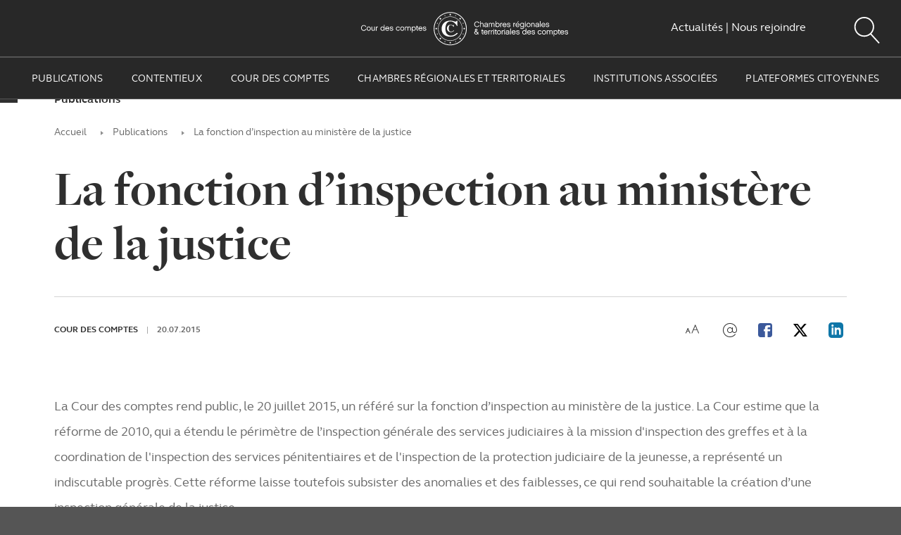

--- FILE ---
content_type: text/html; charset=UTF-8
request_url: https://www.ccomptes.fr/fr/publications/la-fonction-dinspection-au-ministere-de-la-justice
body_size: 24913
content:
<!DOCTYPE html>
<html lang="fr" dir="ltr" prefix="og: https://ogp.me/ns#">
<head>
  <meta charset="utf-8" />
<meta name="description" content="La Cour des comptes rend public, le 20 juillet 2015, un référé sur la fonction d’inspection au ministère de la justice. La Cour estime que la réforme de 2010, qui a étendu le périmètre de l’inspection générale des services judiciaires à la mission d&#039;inspection des greffes et à la coordination de l&#039;inspection des services pénitentiaires et de l&#039;inspection de la protection judiciaire de la jeunesse, a représenté un indiscutable progrès. Cette réforme laisse toutefois subsister des anomalies et des faiblesses, ce qui rend souhaitable la création d’une inspection générale de la justice." />
<meta property="og:site_name" content="Cour des comptes" />
<meta property="og:type" content="article" />
<meta property="og:url" content="https://www.ccomptes.fr/fr/publications/la-fonction-dinspection-au-ministere-de-la-justice" />
<meta property="og:title" content="La fonction d’inspection au ministère de la justice" />
<meta property="og:description" content="La Cour des comptes rend public, le 20 juillet 2015, un référé sur la fonction d’inspection au ministère de la justice. La Cour estime que la réforme de 2010, qui a étendu le périmètre de l’inspection générale des services judiciaires à la mission d&#039;inspection des greffes et à la coordination de l&#039;inspection des services pénitentiaires et de l&#039;inspection de la protection judiciaire de la jeunesse, a représenté un indiscutable progrès. Cette réforme laisse toutefois subsister des anomalies et des faiblesses, ce qui rend souhaitable la création d’une inspection générale de la justice." />
<meta property="fb:app_id" content="1439268016131587" />
<meta name="twitter:card" content="summary_large_image" />
<meta name="twitter:title" content="La fonction d’inspection au ministère de la justice" />
<meta name="twitter:description" content="La Cour des comptes rend public, le 20 juillet 2015, un référé sur la fonction d’inspection au ministère de la justice. La Cour estime que la réforme de 2010, qui a étendu le périmètre de l’inspection générale des services judiciaires à la mission d&#039;inspection des greffes et à la coordination de l&#039;inspection des services pénitentiaires et de l&#039;inspection de la protection judiciaire de la jeunesse, a représenté un indiscutable progrès. Cette réforme laisse toutefois subsister des anomalies et des faiblesses, ce qui rend souhaitable la création d’une inspection générale de la justice." />
<meta name="twitter:site" content="@Courdescomptes" />
<meta name="twitter:creator" content="@Courdescomptes" />
<meta name="MobileOptimized" content="width" />
<meta name="HandheldFriendly" content="true" />
<meta name="viewport" content="width=device-width, initial-scale=1.0" />
<script></script>
<script>// dataLayer section 
	var _mtm = _mtm || [];

	_mtm.push({'mtm.startTime': (new Date().getTime()), 'event': 'mtm.Start'});
	var d=document, g=d.createElement('script'), s=d.getElementsByTagName('script')[0];
	g.type='text/javascript'; g.async=true; g.defer=true; g.src='https://webanalytics-matomo.ccomptes.fr/js/container_HaBbfv73.js'; s.parentNode.insertBefore(g,s);
</script>
<link rel="alternate" type="application/rss+xml" title="General" href="/fr/rss/general" />
<meta property="og:image" content="https://www.ccomptes.fr/themes/custom/ccomptes/html/images/fb-og-cover.png" />
<meta property="twitter:image" content="https://www.ccomptes.fr/themes/custom/ccomptes/html/images/fb-og-cover.png" />
<link rel="icon" href="/themes/custom/ccomptes/html/favicon.ico" type="image/vnd.microsoft.icon" />
<link rel="alternate" hreflang="fr" href="https://www.ccomptes.fr/fr/publications/la-fonction-dinspection-au-ministere-de-la-justice" />
<link rel="canonical" href="https://www.ccomptes.fr/fr/publications/la-fonction-dinspection-au-ministere-de-la-justice" />
<link rel="shortlink" href="https://www.ccomptes.fr/fr/node/57517" />
<script>window.a2a_config=window.a2a_config||{};a2a_config.callbacks=[];a2a_config.overlays=[];a2a_config.templates={};a2a_config.templates.email = {
    subject: "Cour des comptes - Cette page du site ccomptes.fr pourrait vous intéresser",
    body: " Bonjour, nous vous invitons à consulter la page : \"${title}\" :\n ${link}  sur le site ccomptes.fr de la Cour des comptes"
};
a2a_config.templates = {
    twitter: "${title} ${link} via @courdescomptes"
};</script>

    <title>La fonction d’inspection au ministère de la justice | Cour des comptes</title>
    <script>
      document.createElement("picture");
    </script>
    <script>
      /*var $buoop = {vs: {i: 8, f: -2, o: -2, s: 8, c: -2}, api: 4};
      function $buo_f() {
        var e = document.createElement("script");
        e.src = "//browser-update.org/update.min.js";
        document.body.appendChild(e);
      };
      try {
        document.addEventListener("DOMContentLoaded", $buo_f, false)
      }
      catch (e) {
        window.attachEvent("onload", $buo_f)
      }*/
    </script>
    <script type="text/javascript">
      _linkedin_partner_id = "5951924";
      window._linkedin_data_partner_ids = window._linkedin_data_partner_ids || [];
      window._linkedin_data_partner_ids.push(_linkedin_partner_id);
    </script><script type="text/javascript">
      (function(l) {
        if (!l){window.lintrk = function(a,b){window.lintrk.q.push([a,b])};
          window.lintrk.q=[]}
        var s = document.getElementsByTagName("script")[0];
        var b = document.createElement("script");
        b.type = "text/javascript";b.async = true;
        b.src = "https://snap.licdn.com/li.lms-analytics/insight.min.js";
        s.parentNode.insertBefore(b, s);})(window.lintrk);
    </script>
    <noscript>
      <img height="1" width="1" style="display:none;" alt="" src="https://px.ads.linkedin.com/collect/?pid=5951924&fmt=gif" />
    </noscript>
    <!-- Meta Pixel Code -->
    <script>
      !function(f,b,e,v,n,t,s)
      {if(f.fbq)return;n=f.fbq=function(){n.callMethod?
        n.callMethod.apply(n,arguments):n.queue.push(arguments)};
        if(!f._fbq)f._fbq=n;n.push=n;n.loaded=!0;n.version='2.0';
        n.queue=[];t=b.createElement(e);t.async=!0;
        t.src=v;s=b.getElementsByTagName(e)[0];
        s.parentNode.insertBefore(t,s)}(window, document,'script',
        'https://connect.facebook.net/en_US/fbevents.js');
      fbq('init', '794465304250012');
      fbq('track', 'PageView');
    </script>
    <noscript><img height="1" width="1" style="display:none"
                   src="https://www.facebook.com/tr?id=794465304250012&ev=PageView&noscript=1"
      /></noscript>
    <!-- End Meta Pixel Code -->
    <!-- Twitter conversion tracking base code -->
    <script>
      !function(e,t,n,s,u,a){e.twq||(s=e.twq=function(){s.exe?s.exe.apply(s,arguments):s.queue.push(arguments);
      },s.version='1.1',s.queue=[],u=t.createElement(n),u.async=!0,u.src='https://static.ads-twitter.com/uwt.js',
        a=t.getElementsByTagName(n)[0],a.parentNode.insertBefore(u,a))}(window,document,'script');
      twq('config','o85as');
    </script>
    <!-- End Twitter conversion tracking base code -->
    <link rel="stylesheet" media="all" href="/sites/default/files/css/css_W6EEi_W0edsR_7WXlnq1we3epzjcAlajU9yPsdhpFDE.css?delta=0&amp;language=fr&amp;theme=ccomptes&amp;include=[base64]" />
<link rel="stylesheet" media="all" href="/sites/default/files/css/css_Egu91tBAVPwMLUtZzzEKZe7rg-hMWLUBQS3x-XZgfx8.css?delta=1&amp;language=fr&amp;theme=ccomptes&amp;include=[base64]" />

      <script src="/sites/default/files/js/js_SUEP3BLyqm3tKuheBq3mBeqq_SMetw8mH-47bO5FC34.js?scope=header&amp;delta=0&amp;language=fr&amp;theme=ccomptes&amp;include=[base64]"></script>

</head>
        <body class="publication-page">
<a href="#main" class="skip-link">
  Aller au contenu principal
</a>

  <div class="dialog-off-canvas-main-canvas" data-off-canvas-main-canvas>
    
<div class="page print-opt">

  <header role="banner" class="main-header js-sticky-header">
    <div class="header-inner">
        <div  class="header-top-container">
    

      <div class="header-logo">
        <img src="/themes/custom/ccomptes/html/images/logo-header-lg-black.png" alt="Cour des comptes - Chambres régionales et territoriales des comptes - retour à l'accueil" class="print-logo">
  <a href="/fr">
            <picture>
      <!--[if IE 9]>
      <video style="display: none;"><![endif]-->
      <source srcset="/themes/custom/ccomptes/html/images/logo-header-sm.svg" media="(max-width: 767px)">
      <!--[if IE 9]></video><![endif]-->
      <img src="/themes/custom/ccomptes/html/images/logo-header-lg.svg"
           alt="Cour des comptes - Chambres régionales et territoriales des comptes - retour à l'accueil">
    </picture>
  </a>

    </div>
    <button class="mobile-menu-trigger js-mobile-menu-trigger" aria-expanded="false" aria-label="Bouton de menu dépliable">
    <span class="element-invisible">Menu</span>
    <span class="line"></span>
  </button>
  <div class="header-link">
    <a href="/actualites?f%5B0%5D=institution%3A98">Actualités</a> | 
    <a href="/cour-des-comptes/nous-rejoindre">Nous rejoindre</a>
  </div>
  <div role="search">
    <button type="button" aria-label="Bouton de recherche" class="header-search-trigger header-search-trigger-main js-header-search-trigger" id="header-search-trigger">
      <span class="loupe">
        <svg aria-hidden="true" class="svg-icon">
          <use xmlns:xlink="http://www.w3.org/1999/xlink" xlink:href="/themes/custom/ccomptes/html/svg/sprite.min.svg#icon-loupe"></use>
        </svg>
      </span>
    </button>
  </div>
<div class="header-language-selector">
              <a href="/en/node/57517" class="language-selector-item" lang="en" aria-label="Anglais version" hreflang="en" data-drupal-link-system-path="node/57517">EN</a>
        <span class="language-selector-divider"></span>
          <span class="language-selector-item" lang="fr"
            aria-label="Version française">Fr</span>
  
  </div>

  </div>

        <div class="main-navigation js-main-navigation">
    <div class="header-search-trigger-wrap" role="search">
    <button type="button" class="header-search-trigger header-search-trigger-in-navigation js-header-search-trigger" id="header-search-trigger-2"
    aria-label="Rechercher un document">
      <span class="loupe">
        <svg aria-hidden="true" class="svg-icon">
          <use xmlns:xlink="http://www.w3.org/1999/xlink" xlink:href="/themes/custom/ccomptes/html/svg/sprite.min.svg#icon-loupe"></use>
        </svg>
      </span>
    </button>
</div>
<nav class="menu-wrap" role="navigation" aria-label="Menu principal">
  
              <ul class="menu">
                                  <li class="menu-item has-child menu-item--expanded">
                  <button aria-expanded="false" type="button" class="menu-item-el">PUBLICATIONS</button>
                                                <ul class="sub-menu">
                        <li class="sub-menu-item">
                  <a href="/fr/publications?f%5B0%5D=institution%3A98" target="_self" class="sub-menu-item-el" title="Publications des rapports de la Cour des comptes" data-drupal-link-query="{&quot;f&quot;:[&quot;institution:98&quot;]}" data-drupal-link-system-path="publications">Rapports Cour</a>
                              </li>
                      <li class="sub-menu-item">
                  <a href="/fr/publications?f%5B0%5D=institution%3A-1" target="_self" class="sub-menu-item-el" title="publication des rapports des chambres régionales et territoriales des comptes" data-drupal-link-query="{&quot;f&quot;:[&quot;institution:-1&quot;]}" data-drupal-link-system-path="publications">Rapports CRTC</a>
                              </li>
                      <li class="sub-menu-item">
                  <a href="/fr/rapports-activite-cdc" target="_self" class="sub-menu-item-el" title="Rapports d&#039;activité de la Cour des comptes" data-drupal-link-system-path="rapports-activite-cdc">Rapports d&#039;activité</a>
                              </li>
                      <li class="sub-menu-item">
                  <a href="https://www.ccomptes.fr/fr/cour-des-comptes/organisation/premier-president/discours" class="sub-menu-item-el">Discours et interventions</a>
                              </li>
              </ul>
  
              </li>
                                    <li class="menu-item has-child menu-item--expanded">
                  <button aria-expanded="false" type="button" class="menu-item-el">CONTENTIEUX</button>
                                                <ul class="sub-menu">
                        <li class="sub-menu-item">
                  <a href="/contentieux/regime-responsabilite-gestio" class="sub-menu-item-el">Le régime de responsabilité des gestionnaires publics</a>
                              </li>
                      <li class="sub-menu-item">
                  <a href="/contentieux/chambre-du-contentieux" class="sub-menu-item-el">La chambre du contentieux</a>
                              </li>
                      <li class="sub-menu-item">
                  <a href="/le-ministere-public" class="sub-menu-item-el">Le ministère public</a>
                              </li>
                      <li class="sub-menu-item menu-item--collapsed">
                  <a href="/courappelfinanciere" class="sub-menu-item-el">La Cour d&#039;appel financière</a>
                              </li>
                      <li class="sub-menu-item">
                  <a href="/fr/contentieux/jurisprudence-comment%C3%A9e" target="_blank" title="Jurisprudence commentée(nouvelle fenêtre)" class="sub-menu-item-el" data-drupal-link-system-path="node/8107">Jurisprudence commentée</a>
                              </li>
                      <li class="sub-menu-item">
                  <a href="/fr/publications?f%5B0%5D=institution%3A98&amp;f%5B1%5D=institution%3A16262&amp;f%5B2%5D=publications_type_de_document%3A1&amp;f%5B3%5D=publications_type_de_document%3A411&amp;f%5B4%5D=publications_type_de_document%3A16261" class="sub-menu-item-el" data-drupal-link-query="{&quot;f&quot;:[&quot;institution:98&quot;,&quot;institution:16262&quot;,&quot;publications_type_de_document:1&quot;,&quot;publications_type_de_document:411&quot;,&quot;publications_type_de_document:16261&quot;]}" data-drupal-link-system-path="publications">Arrêts </a>
                              </li>
              </ul>
  
              </li>
                                    <li class="menu-item has-child menu-item-regions menu-item--expanded">
                  <button aria-expanded="false" type="button" class="menu-item-el">COUR DES COMPTES</button>
                                                <ul class="sub-menu">
                        <li class="sub-menu-item menu-item--collapsed">
                  <a href="/fr/cour-des-comptes/nous-decouvrir" target="_self" class="sub-menu-item-el" data-drupal-link-system-path="node/73701">Nous découvrir</a>
                              </li>
                      <li class="sub-menu-item menu-item--collapsed">
                  <a href="/fr/cour-des-comptes/organisation" class="sub-menu-item-el" data-drupal-link-system-path="node/61714">Organisation</a>
                              </li>
                      <li class="sub-menu-item">
                  <a href="/fr/cour-des-comptes/deontologie" class="sub-menu-item-el" data-drupal-link-system-path="node/62735">Déontologie</a>
                              </li>
                      <li class="sub-menu-item">
                  <a href="/fr/cour-des-comptes/international" class="sub-menu-item-el" data-drupal-link-system-path="node/34731">International</a>
                              </li>
                      <li class="sub-menu-item">
                  <a href="/actualites?f%5B0%5D=institution%3A98" class="sub-menu-item-el" title="Toutes les actualités institutionnelles de la Cour des comptes" data-drupal-link-query="{&quot;f&quot;:[&quot;institution:98&quot;]}">Actualités</a>
                              </li>
                      <li class="sub-menu-item menu-item--collapsed">
                  <a href="/fr/cour-des-comptes/nous-rejoindre" target="_blank" class="sub-menu-item-el" title="Nous rejoindre(nouvelle fenêtre)" data-drupal-link-system-path="node/74817">Nous rejoindre</a>
                              </li>
                      <li class="sub-menu-item menu-item--collapsed">
                  <a href="/fr/cour-des-comptes/histoire-et-patrimoine" class="sub-menu-item-el" data-drupal-link-system-path="node/65135">Histoire et patrimoine</a>
                              </li>
              </ul>
  
              </li>
                                    <li class="menu-item has-child menu-item--expanded">
                  <button aria-expanded="false" type="button" class="menu-item-el">CHAMBRES RÉGIONALES ET TERRITORIALES</button>
                                            <div class="sub-menu sub-menu-regions menu-region-map">
            <span class="crtc">Les CRTC</span>
            <div class="map">
              <svg aria-hidden="true" class="france-nomarkers" xmlns="http://www.w3.org/2000/svg" viewBox="0 0 600 586.3">
  <g id="france-nomarkers-map" fill="#bfb8b3" fill-opacity=".5" stroke="#fff" stroke-width="2"><path id="m-FR-A" d="M528.5 132.2l-2.8 1.5-3-2-2.4 1.4-4.2-.7-4.4-2.7-1.4-4.5-2.4.3.4-1.2-3.3.8-2.9 3.6-5.7-.4-2.4-2.2-2 2.6-.7-4.9-4-2-4.2.6-.1 3.8-4-.7-2.9-7.3-4.3-4.3 1.4-1.2-2.4-4.2-4.8-2.8-3.8.6-3.9-3-8.2 4.2-2.6-.3-.6-2.7-4-.3-4-4.1-1.1 1.5-4.3-.7-1.3 2.7-2.3-1.4-3.5 2-1.8-6.3-3.4-2.2-1.4 1.3.7-2.7-2.6-2.7-4.3.2-3-4.5-4.1-2.4-6 .5-.2-4.7L402 78l-4.1-3.8 2.1-4.5-.9-1.7 3.2-4.6-2.9-2-5.5 5.4v5.8l-10.2 3.7-5.7-2-3.2.7.9 5.8-2 5.7 1.8 1.5-5.1 5.1-.5 2.9-3.8.7 2.3 3.3-1.7 13.5-4.7-3-2.8 1.7-.2 2.2-3-.7-5.5 2.7.4 6.4 3.9 3.4-5.2.5-.9 1.9 1.5 2.7-2.2 2.5 2.7-.4 1.1 1.8-8 10.2.1 2.4-3.5.3 1.7 1.1-2 2 3.1 1.3-.7 6.4 3.5-.7 1 1.9-3.9 2.9.7 1.8-3.1.9 1.3 2.3-2.3.7 1.3 5.6.6 2 3.1-.5 4.8 6.1-1.7 5.2 2.1-.3 1.5 3.1 3.4-1.6-.4 2.1 2.1.9 3.3 6.4-.8 2 1.8-1.1.8 1.3-.8 3.1 6.2.3.6-1.3 2.1 1.2 2.4-2.1 1.5 1.1 1-1.9.8 2.6 2 .3.9-2.2 10-.4-.8-2.4 1.8-1.4 8.9 1.4-.3 2.7 3.3 1.4-1.4 2 3-.8 3.7 7-3.2 2.5 1.8.3.4 4.7 2.5-1.5 3.7 3.9 2.5-2.1-.2 1.7 3.6 1.8-.2 2.8 2.8-2.2 1.4 1.3 2.7-5.3 4.4.2 1.7-2.1 1.2 2.2 3.9-.8v-8.4l2.1.1.8-2.4 2.8.4 4.4-7.7.7 2.6 3.7-4.2 4-1 2.9 5.4 7.7-1.8 3.7 4.6 5.3-3.7 10.7 10 6.2 2.4 1.4 3.7-1.8 4.9 3.4.6 1.9 5.5 2.9.5-1.3 3.1 3 1.4 5.9-.7 2.9-2.4-1-1.5 2.4.8 1.7-2.8-1.3-.7 3.5-2.2-3-7.5 1.5-2.2.4-9 2.7-5.7-2.2-3.9.3-5.4 4.8-11.3 2.1-1.6-.5-4.2 4.4-15.4 5.5-7.3 4.9-2.8 5.7-10.8-1.1.4-11.1-5.5z"/><path id="m-FR-B" d="M146.7 320.3l3.1 6.3-1.8 5.1-1.6-4.8-4.9-4.3-1.1-5.6 6.3 3.3zm-2.5-9.2l3-1-4.8-2.8-2.5.4.5-1.7-3.6 1.1.1-2.7-2.6.7 1.1 2.6 8.8 3.4zm149.6-16.4l.3 2.3 1.9.6-1.3 1.7 7.5 3.8 5 14.6.4 3.8-2 .9-.3 2.6-7 5.2 5.6 6.8-.1 4-2.5 2.7 2.3 2.5-1.3 8 1.7 1.6-2 1.3-5.5-2.5.5 4.4-6.9 6.8 1.6 3.3-2.2 1.7-.3 3.2-3.1 1.3 1.8 3.4-3.4 1.5-4.7 1.4-1.6-1.5-4.4 3.2-7.1-6.4-4-.8-5.2 2.5 1.3 7.4-5.9 4.9.7 3.2-7 4.1-1.8 5.6-5.1 1.7 3.3 10.3-5 1.2-1.9-2.1-1.1 4.1 3.4 2.1-1.8 4.8-2.2.4 1.7 2.7-4.4-.3.4 1.9-5.6 5-2.9-3.2-12.2 5.2-2.9-1.8-3.1 2.8-1.2-1.7-3 2.3.1 3.8-3.3-1.9 1.2-1.4-1.8-1.7-2.5 3.2-3.5-.6-2.5 2.4 2.2 1.7-.3 3.3-1.4.1 1.3 4.1-2.3 1.7-1.2 5.1 1.7 2h5.9l3.2 6.3-2 .5-.1 3 2.8-2 1.3 5.6-3.2 2.6 1.2 1.8-2.3 2.7.2 2.6-2.1-.2-3.1 3.7.5 3.5-4.5 2.6-1.1 8.8-3.4 2.8-4.6-1.6-1.9 2.8-7.5-6.7-.9-4-7.9.8-7.1-4-1.2.9-6.9-3.4 1.6-2.8-3 1.4-.4 3.7-3.6-1-1.4-2.4 3.8-5.7-.3-3.9-6.1-2-3 2.4-.7-3.1-4.4.6-2.4-3.1-.1-1.3 5-.8 2.8-2.6 6.4-12.2 6.2-32.3 1.7-19.2 2.6-6.7 7.9 1.3-2.7-3.5h1.5l-5.5-4.6-3.3 9.4-.6-1 4.3-49.4 4-5.8-.2 3.7 10.9 9.8 4.8 15.2 4.4 4.2-3.5-6.4-4.8-19.8-7.8-5.9-2.2-3.7-8.8-4.1-.1-5.5 4.3-1-1.9-3 2.6-.3 1.7-2.9-.8-5.1 1.8-.6-3.2-7.4-1.9-.6 1-1.2-3.7-.4 5.3-5.8-.2-3.4 7.7-3.3-1.3 2.9 1.2.7 5.5-1.9 3.2 2.4 7.6-5-2.1-2.1-1.5 1 1.1-13.5-1.8-.9.9-1.6-3.4-5.6.9-3.3-5.5-4.5 1-2.2-3.7-3.3 4.5-1.9 7.8.5 2.3-2.2-.5-1.9 2.6-1.2 1.5.1-.9 1.7 3.5-2.3 8.8-1 1.7.3-1.5 2 2.1 1 1.8-2.8 2.1.9 1.2-4.5 2.6-.2 1.1 2.7 4.2.2-.1 3.4 5.2.5.8 7.3 11.4-1.6-1.3-3 5.1 2 .5 4.3 8.6 10.7-.1 7.6 4.3 2.1.2 1.9h3l4.9 6.2-.9 3.4 4.7.3 2.1-1.7 2.5 3.2 4.6-4.8.8 2 2.7-1.7.8 2 2.4-1.8 1.8 1.7 2.2-4 2.3 1.9 5.8-1 4.5 2 8.1-.7z"/><path id="m-FR-C" d="M493.9 351.2l-4.1-2.1v-8l-3.5-.7-4.5-4.4.5-6.6 5-.6 4.3-4.6-4.5-8.4-2.6.7 1.1-4.3-4.2-.8 2.8-8.5-3.9-4.5 2.1-4.3-12.5-1.8-11.1 5.8-1.3 2.9 1.7 3.6 2-.3-.6 1.8-6.9 5.1-7.1.7.9-5.3 6-2.1-.9-2 2.8-4.9-4.4-3-8.1 9.1-6 .2-.5-2.9-2.9-2.1-4.3 4.6-2.7.3-.3-3.6-1.2.5-.5-1.9-.8 2.2-1.1-4.3-3.2-1.8.6-2-3.3-.7-1.4-3-6 1.5-4.8-2.1-6.7 20.5-2.2-.2.4-3.2-2.4-1.5 1.3-1.2-1.3-1.6-2.6 2.4-2.1-1.7-2.7 1.6-4.1-1.7-1.4 6.6-3.8 1.7-3-2.2-9.1 1.5-.7-2-3.4-.7v-4.2l4.7-2.5-.2-8.1-2.1-1.9-3.4.3-1.2-2.6-4-.4-.2-3.8-4.6-9.2-1.5-.4-1.2 4.4-4.3 2.3-1.5-3.8-3.1 1.8-3.2-2-2.9 2.5-7-7.1-4.6.1-3.1 4.1-3.5.5-1.9-1.7-3.8 3.3.2 1.9h-2.4l1.9 6.4-3.2 2.1-7.3.1-3.3 5.8.3 2.3 1.9.6-1.3 1.7 7.5 3.8 5 14.6.4 3.8-2 .9-.3 2.6-7 5.2 5.6 6.8-.1 4-2.5 2.7 2.3 2.5-1.3 8 1.7 1.6-2 1.3-5.5-2.5.5 4.4-6.9 6.8 1.6 3.3-2.2 1.7-.3 3.2-3.1 1.3 1.8 3.4-3.4 1.5 1.2 6 3.3 4.9-1.7 5.4 3.2 4.6.3-1.9 3.3-1.1 2.4 1.6 5.5-.6 3.2-4 1.8-7.3 5.5-5.6 1.5 5 3.6-1.1 5.1 13.4 5-14.1 1.2-1 2.5 2.4 2.1-4.3 1.8.5 3.5-2.8 4.8 9.9 4.2-1.1.2-2.9h2.5l.5 2.8 3.2-.5 5.5 5.7 1.1 8.5 6.9 11-.9 5 3.4-1 5.3 4.1 2.9-4.2 2.7-.5.1 3.2 1.8.4.6-3.2 2.2-.3 6 4.2V418l5.7 1 1.3 5 10-4.6 2 1.7 2.4-2.2-.6 4.8 8.4 1 1.2 3.4 3 2.1 3.6-.8 2.5-3.4 1.7 1.1 1.8-1.4v-4.1l-3.3-2.3.9-1.6-5.6-.2-2.6-2.1-.5-2.9 3.3-.7-1.7-3.6 6.5 1.6 2.1-1.8-2.8-2.4 1.9-6.3 6.1-.1 1.7-2.2-1.3-.9 1.2-3.1 5.2-.1 1.2-1.2-1.3-1.4 2.8-1.8 1.6 1.1 3.2-2.8 4.7.7 1.8-1.3 2.7 1.1-1.3-8.4-5-1 1.7-6.1 3.6-.2 1.3 3.1 3.6 1.1 2.5-3.4h5l5.7-2.9 5.2 1.3v-1.9l2.2-.1 2.3-3 3.3.2 2.2-2.3-1-4.2 2.7-4.8-2.5-1.4-.4-2.1z"/><path id="m-FR-D" d="M325.6 176l-1.3 3.4 1.3 3.4-4.6 5.4 3.8 1.8.8 3.7 3.1 2.7.1 3.5-4.9 4.1.7 7.4-7.2 1.8-.2 2.5 3.3 2.2 2.1 6.9-5.3 1.9 3.4 6.1-2.6 6.1 4.7 4.7 1.5 12 2.5 2.5-1.9 13.9 7 7.1 2.9-2.5 3.2 2 3.1-1.8 1.5 3.8 4.3-2.3 1.2-4.4 1.5.4 4.6 9.2.2 3.8 4 .4 1.2 2.6 3.4-.3 2.1 1.9.2 8.1-4.7 2.5v4.2l3.4.7.7 2 9.1-1.5 3 2.2 3.8-1.7 1.4-6.6 4.1 1.7 2.7-1.6 2.1 1.7 2.6-2.4 1.3 1.6-1.3 1.2 2.4 1.5-.4 3.2 2.2.2 6.7-20.5 4.8 2.1 6-1.5 1.4 3 3.3.7-.6 2 3.2 1.8 1.1 4.3.8-2.2.5 1.9 1.2-.5.3 3.6 2.7-.3 4.3-4.6 2.9 2.1.5 2.9 6-.2 8.1-9.1 3.8-7.8-1.9-1.9 14.2-12 .5-6.9-1.3-2.4 11.9-7.5-.7-1.9 10.5-9.8-.5-2.7 4.7-2.9-1.6-2.4-5.7 1.2 2.5-4.9 2.6-1.3-.8-2.5 6.2-.6-1.9-5.5-3.4-.6 1.8-4.9-1.4-3.7-6.2-2.4-10.7-10-5.3 3.7-3.7-4.6-7.7 1.8-2.9-5.4-4 1-3.7 4.2-.7-2.6-4.4 7.7-2.8-.4-.8 2.4-2.1-.1v8.4l-3.9.8-1.2-2.2-1.7 2.1-4.4-.2-2.7 5.3-1.4-1.3-2.8 2.2.2-2.8-3.6-1.8.2-1.7-2.5 2.1-3.7-3.9-2.5 1.5-.4-4.7-1.8-.3 3.2-2.5-3.7-7-3 .8 1.4-2-3.3-1.4.3-2.7-8.9-1.4-1.8 1.4.8 2.4-10 .4-.9 2.2-2-.3-.8-2.6-1 1.9-1.5-1.1-2.4 2.1-2.1-1.2-.5 1.8-6.2-.3.8-3.1-.8-1.3-1.8 1.1.8-2-3.3-6.4-2.1-.9.4-2.1-3.4 1.6-1.5-3.1-2.1.3 1.7-5.2-4.8-6.1-3.1.5-.6-2-15.4 2z"/><path id="m-FR-E" d="M64.3 236l7.7 4.5-.6 1.7-6.8-1-.3-5.2zm1-91.8l.2 2.2 5.6-2.3v3l3.1-.2-1.3 2.7 4.8 1.5-.7 2.2 5.3 4.5-.2 3.4 4.5 2.5-1.1 2 1.2-.5h1.2l2.3.7 3-4.9 3.4-1.4-.6-1.4 2.1-.5.7 1.5 4.2-3.7 1.4 1.3-2.2 3 3.9-1.5 2.7 4.3 1.2-2.6-.1-1 4.3-.3 3.1 5.9-.5 3 1.8-2.6-1.9-3 1.6.9-.6-1.3-2.5-3 1.3-2.8 6.1-1.8-1 4.6 3.8 2.1 8.5-1.9 3.5 9.1 2.8 1.8 2.8-.5 4.2-4.7 7.6 2.2 1 11.2-2.3 3.9 3.5 16.3-5.8 2.4-3.8 11.6-9.6-3.6.2 2-6.2 2.4-1.6 3.3-8.3.1-3.9 2.3-.8-1.4-4.5 2.7-.7 7.2-2.5.7-.3 2-5.6-1.6-.8 3.4-4.4-1-1.4 1.8-1.6-.1-.3-2.6 2.5-.4-2.8-1.6-12.6 2.3-4-4.1-5.4-1.6-3.4.6.4 3.3 1.4 2.9-2.1-.3-.8-7.5-5.7-5.5h-3.1l-.2-1.5-3.6.9-3.1-4.2-8.3-2.5-5.3.9-3.8-6.9-1.8 1.2.6 1.8-7.1-.1-1.9 3.7h-7.3l.4-5.6-2.6-4.6-3.7-2.6-9.3-2.3.9-1.6 12.4-2.6 4.6 1.1 1.6-2.5-2-4.6-6.1-2.2-3.9 4.3.6-4.9-3.2-.3L7 181l2.4-.2-.1-3 1.6-.6-.1 3.6 11.4.2.5-1.2-3.7-1 1.4-1-.6-2-2.3 2.2H14l2.4-3.5-1-.8-7.6 3.6-3.1-1.1-3.7 1.7-.2-11.6 1.9-2.5 5-1.3 2.8-3.8h5.8l-1.5-1.1 3.8-1.4 2.1.8v1.9l4.2-1.1-1.1-.4 1.5-1.8 5.3.7 2.1-3.2h1.5l-.1 3.3 1.7.7 3.2-.7 1.3-2.8 7.5 1.5.9.6 1.7 1 1.4-4.7-1.6-3.8 1.3.9 2.1-3 4.4 2.5 7.3-4.4z"/><path id="m-FR-F" d="M261.5 139.7l4 6.4.1 11 7.7 7 .6 5.4 2.8 1.6 2.5-1-.1 3.2 2.1.3.4 2.4-.7 4.7 7.9-.7 1.6-2.8 1.7 2.8 3.4-2.2 3.2 1.1.8 3.5 3.9 2.1v3.6l-3.1 2.7h10.9l2-1.4-.7-1.3 2.6-.1.8 2.4 4.9-2.1 3.8 1.8.8 3.7 3.1 2.7.1 3.5-4.9 4.1.7 7.4-7.2 1.8-.2 2.5 3.3 2.2 2.1 6.9-5.3 1.9 3.4 6.1-2.6 6.1 4.7 4.7 1.5 12 2.5 2.5-1.9 13.9-4.6.1-3.1 4.1-3.5.5-1.9-1.7-3.8 3.3.2 1.9h-2.4l1.9 6.4-3.2 2.1-7.3.1-3.3 5.8-8 .6-4.6-2-5.8 1-2.3-1.9-2.2 4-1.8-1.7-2.4 1.8-.8-2-2.7 1.7-.8-2-4.6 4.8-2.5-3.2-2.1 1.7-4.7-.3.9-3.4-4.9-6.2h-3l-.2-1.9-4.3-2.1.1-7.6-8.6-10.7-.5-4.3-5.1-2 1.3 3-11.4 1.6-.8-7.3-5.2-.5.1-3.4-4.2-.2-1.1-2.7.9-7.2 4.4-6.1-1.2-1.1 2.9-6.2-1.1-2.4 1.6-4 6.3 2.1v-4.5l2.7 1.5 6.1-3.2.9-1.3-1.4-1.5 4.8-3 2.8-4-.3-4.2 2.1.8 1.6-3.2-.3-5.5-1.9-.5-.1-2.1 2-.1-1.2-1.7 1.6-2.1 2.7-.3-4.9-3.4 1.4-1.2-2.5-6.8 6-3.1 2.6-4.2-1.7-2.3 1.3-2.9-5-5.4-1.6-3.4 2.3-1.5.5-1.7 6.6-.8 1.2-1.9 2.2.7.3-2.7 8.8 1.8 1.7-1.3-.4-3.3 4.1-2.4-.5-3.3 1.7-.9z"/><path id="m-FR-G" d="M563.4 572.5l1.2-2.7 4.6-2.6-5.6-.7-.3-2.3h-4.8l3-2-.8-1.4 2.5-.5 1.3-4.7-2.3-2.1-5.8 2.2-.6-4 2.3-.2.5-2.4 3.6-2.1-2-3.5-5-.9-.3-5.6-1.4-.5 6.4-1.6-3.8-2.2.4-2.5-2.6.9-.3-2.3 4.6-2.3 1-3-1.3-.5 3-2.6.2-3.3 2.6 1.7.6-2.7 8.8-2.2 4.6-5.1 4-.2 3.2 3.3 1.9-3.3-1.5-5.5 2.2-5.1-.9-4 3.4-1 1.7 1.4 1.2 10.1-2 7.4 3.6 7.1 1.1 19.7-.4 5.1-5.7 8.4-1.1 17.1-4.5 2.7.4 1.2 1.3-1.7 2.1.6-4 3.5.2 3.7-2.9 2.8h2.1l-3.3 2.7-3.6-1.6 1.1-2.4-2.1-.4.4-2-1.7 1.3-1.7-1.8h-3.3l-3.2-1.6.5-1.6-2.8-.5v-1.7z"/><path id="m-FR-H" d="M269.9 121.3l2.1 3.6 3.4.7 6.9-.7 3.3-2.2 3.7 3 2-1 .6 1.8 3.4-2.2 7.3 5.1 2.6-1.2 1.3 2.8 2.1-1.8 4.2 3 3.1-2.3 1.8 1.7 4.9-1.3.8 1.3 3.3-.9.1-2 2.8.7 2.2 3.5-1 2.4 4 4.6 1.7-.6 1 2.6 1.6-1.3.6 3.6 3.2 2.2 1-.9.1 2.4-3.5.3 1.7 1.1-2 2 3.1 1.3-.7 6.4 3.5-.7 1 1.9-3.9 2.9.7 1.8-3.1.9 1.3 2.3-2.3.7 1.3 5.6-15.2 1.9-1.3 3.4 1.3 3.4-4.6 5.4-4.9 2.1-.8-2.4-2.6.1.7 1.3-2 1.4h-10.9l3.1-2.7v-3.6l-3.9-2.1-.8-3.5-3.2-1.1-3.4 2.2-1.7-2.8-1.6 2.8-7.9.7.7-4.7-.4-2.4-2.1-.3.1-3.2-2.5 1-2.8-1.6-.6-5.4-7.7-7-.1-11-4-6.4.7-2.4-2 .2-.9-4.9 1.7.2.9-2.2h4.7l2.8-9.5z"/><path id="m-FR-I" d="M392.1 421.2l3 4.8v6.1l2.7.9 2.4 4.4-8.4 7 1.1 1.3-1.6 9.1-5.9-.7-2.5 4.2 1.9.7-.4 1.3-9.1 5.2-.4 2.2-4-1.5-1.2-3.8-5.5.4-13.7 9.3-5.7 6.6-3.3-1.3-3.2 1-7.1 5.8-5.9 13.1-.4 13.3.7 9.1 3.9 1.4 1.5 4.3-3.8.8-2.2-2.8-6.8.4-3 2.7-5.2.8v3.5h-7.9l-2-3-7.3-2.5-4.2.8-5.8 4.2-3.4-5.9-8.5-2.4.4-3.4 2.3-1.5-2.9-.5.4-1.5-10-2-2.3 2.8-3.4-6.5-7.8.6-3.7-4.5h-6.4l-9.1-4.1-2.6 4.4 1.3 5.2h-10.5l-2.6-1.9-2.7 2.8-4.9-3.6-9.7 2.5-4.3-6-6.3-2.9 1.1-8.8 4.5-2.6-.5-3.5 3.1-3.7 2.1.2-.2-2.6 2.3-2.7-1.2-1.8 3.2-2.6-1.3-5.6-2.8 2 .1-3 2-.5-3.2-6.3h-5.9l-1.7-2 1.2-5.1 2.3-1.7-1.3-4.1 1.4-.1.3-3.3-2.2-1.7 2.5-2.4 3.5.6 2.5-3.2 1.8 1.7-1.2 1.4 3.3 1.9-.1-3.8 3-2.3 1.2 1.7 3.1-2.8 2.9 1.8 12.2-5.2 2.9 3.2 5.6-5-.4-1.9 4.4.3-1.7-2.7 2.2-.4 1.8-4.8-3.4-2.1 1.1-4.1 1.9 2.1 5-1.2-3.3-10.3 5.1-1.7 1.8-5.6 7-4.1-.7-3.2 5.9-4.9-1.3-7.4 5.2-2.5 4 .8 7.1 6.4 4.4-3.2 1.6 1.5 4.7-1.4 1.2 6 3.3 4.9-1.7 5.4 3.2 4.6.3-1.9 3.3-1.1 2.4 1.6 5.5-.6 3.2-4 1.8-7.3 5.5-5.6 1.5 5 3.6-1.1 5.1 13.4 5-14.1 1.2-1 2.5 2.4 2.1-4.3 1.8.5 3.5-2.8 4.8 9.9 4.2-1.1.2-2.9h2.5l.5 2.8 3.2-.5 5.5 5.7 1.1 8.5 6.9 11-.9 5 3.4-1 5.3 4.1 2.9-4.2 2.7-.5.1 3.2 1.8.4.6-3.2 2.2-.3 5.8 4.7z"/><path id="m-FR-J" d="M370.9 70.9l3.9-3.2-1.3-4.1h-3l3.3-9-1.9-1.1-1 2-4.7-6.5-5.1 2.1-6.4-1.6-1.6 3-2.1-4.2.1-5.6-2.2-2.6-4.5.6.8-2.4-1.8-.6-4.1 2.7-3.5-2.2-2.2-8.7.9-2.8-2.9-1.5-1.7-4.2-8.2 2.5-1.9 3.9-4.9-2.3-2.8-5.5-3.6-.1-1.5-2.4-.4-4.6 1.7-1.8-3.7-9.3-33.2 9.5-3.5 3.8-3.3 1 1.3 4.4-2.1 5.1.6 10.2.4 2-1.3 9 2.9 2.2-2.9.4-.8 5.1 6.3 6.1-6.9-1.2-6 9.2 3-.4.1 2 10.8 9.8 3.1 8-1.5-.1-2.5 4.4h2.6l-2.2 3.2v4l2.2 2.8-1.3 2.2h3l-3.2 6.1 3.7 8.5-.6 1.8-1.3-1.7-2 .5-.2 2.1 2.1 3.6 3.4.7 6.9-.7 3.3-2.2 3.7 3 2-1 .6 1.8 3.4-2.2 7.3 5.1 2.6-1.2 1.3 2.8 2.1-1.8 4.2 3 3.1-2.3 1.8 1.7 4.9-1.3.8 1.3 3.3-.9.1-2 2.8.7 2.2 3.5-1 2.4 4 4.6 1.7-.6 1 2.6 1.6-1.3.6 3.6 3.2 2.2 1-.9 8-10.2-1.1-1.8-2.7.4 2.2-2.5-1.5-2.7.9-1.9 5.2-.5-3.9-3.4-.4-6.4 5.5-2.7 3 .7.2-2.2 2.8-1.7 4.7 3 1.7-13.5-2.3-3.3 3.8-.7.5-2.9 5.1-5.1-1.8-1.5 2-5.7-.9-5.8-1.5.2-2.4-4.5z"/><path id="m-FR-K" d="M269.6 98.9v-4l2.2-3.2h-2.6l2.5-4.4 1.5.1-3.1-8-10.8-9.8-.1-2-3 .4-12.2 8.4-20.7 5-15.8 9.2-5.9 12.8 4.1 3.8 5.4.2-.5 1.4-6.5 1.8-8.9 6.6-5.6 1-7.1-3.3-15-1-8.7-3.1-4.5.5-1.7 2.9-1.6-1.2-2 1.8 1.4-4.6-5.9-9 3.3-3.8-1.5-5.7-8.6-.1-2.5 2.7-3.1-.2-13.8-4.4-.2 3.3 4.1 2.8.3 3.9-2 2.4 3.2 10.3 4.3 2.8 3.9 7 1.5 13.8.9-1.7.3 5.9-2.6 6.2 1.7.8.3 4.9 5 5.6 1.5-.2 2.4 1.7-9-.1 3.5 9.1 2.8 1.8 2.8-.5 4.2-4.7 7.6 2.2 9.3.6 3.5 4 1.9-.9-.7-1.5 2.8-.7.5 2.6 5.9-4 4.7-.1 1.8 1.6 1.3-2.4 2.1.9.9-3.6h1.7l2.6 2.2-1.2 1.1 1.1 3.4 4 .4v4.8l2.1-1.4 2.4 1.2 3.6-5 6.5-1.5 3.4 3.5.4 6.4 4 .7 1.9 3.8 4.3 1 .6-1.9 3.5 4.7 2.5-.4 1.4-1.2-2.5-6.8 6-3.1 2.6-4.2-1.7-2.3 1.3-2.9-5-5.4-1.6-3.4 2.3-1.5.5-1.7 6.6-.8 1.2-1.9 2.2.7.3-2.7 8.8 1.8 1.7-1.3-.4-3.4 4.1-2.4-.5-3.3 2.2-1 .7-2.4-2 .2-.9-4.9 1.7.2.9-2.2h4.7l3.4-9.2.2-2.1 2-.5 1.3 1.7.6-1.8-3.7-8.5 3.2-6.1h-3l1.3-2.2-2.5-3z"/><path id="m-FR-L" d="M105.4 257.9l1.6 1.1-.6 2.1 3.1 1.6.3 3.3-2.4-3.8-3.8-2-.3-2 2.1-.3zm49.3-91.1l9.3.6 3.5 4 1.9-.9-.7-1.5 2.8-.7.5 2.6 5.9-4 4.7-.1 1.8 1.6 1.3-2.4 2.1.9.9-3.6h1.7l2.6 2.2-1.2 1.1 1.1 3.4 4 .4v4.8l2.1-1.4 2.4 1.2 3.6-5 6.5-1.5 3.4 3.5.4 6.4 4 .7 1.9 3.8 4.3 1 .6-1.9 3.5 4.7 2.5-.4 4.9 3.4-2.7.3-1.6 2.1 1.2 1.7-2 .1.1 2.1 1.9.5.3 5.5-1.6 3.2-2.1-.8.3 4.2-2.8 4-4.8 3 1.4 1.5-.9 1.3-6.1 3.2-2.7-1.5v4.5l-6.3-2.1-1.6 4 1.1 2.4-2.9 6.2 1.2 1.1-4.4 6.1-.9 7.2-2.6.2-1.2 4.5-2.1-.9-1.8 2.8-2.1-1 1.5-2-1.7-.3-8.8 1-3.5 2.3.9-1.7-1.5-.1-2.6 1.2.5 1.9-2.3 2.2-7.8-.5-4.5 1.9 3.7 3.3-1 2.2 5.5 4.5-.9 3.3 3.4 5.6-.9 1.6 1.8.9-1.1 13.5 1.5-1 2.8 1.7-7.6 5-3.2-2.4-5.5 1.9-1.2-.7 1.3-2.9-7.7 3.3-3.6.1-.2 2.7-5.7-4.3h-5.2l-1.9-3.7-5.6-1-6.8-4.5-1.8-7-11.8-12.8-.4-4.1 1.7-.2 5.5-8.3-3.1-4-8.1-2.3 3.4-2.2-.2-5.8-5.3 1.9-3.2-2.8-2.3 1.2-4.7-1.9 1.6-2.9-2.2-2.2 4.2-4.5 1.4-1.8 4.4 1 .8-3.4 5.6 1.6.3-2 2.5-.7.7-7.2 4.5-2.7.8 1.4 3.9-2.3 8.3-.1 1.6-3.3 6.2-2.4-.2-2 9.6 3.6 3.8-11.6 5.8-2.4-3.5-16.3 2.3-3.9-.8-10.9z"/><path id="m-FR-M" d="M420.9 481.7l1.3-4.6-2.7-3.8-3.3 1.9-7.4.2-3.3-5.7-5.9-.3 1.4 1.6-1.6.2.5 1.2 1.8 1.1-1.7 1.6-10.6-1.9.3-3.5-2.4-1.7-12.6-.5.4-2.2 9.1-5.2.4-1.3-1.9-.7 2.5-4.2 5.9.7 1.6-9.1-1.1-1.3 8.4-7-2.4-4.4-2.7-.9v-6.1l-3-4.8v-3.4l5.7 1 1.3 5 10-4.6 2 1.7 2.4-2.2-.6 4.8 8.4 1 1.2 3.4 3 2.1 3.6-.8 2.5-3.4 1.7 1.1 1.8-1.4v-4.1l-3.3-2.3.9-1.6-5.6-.2-2.6-2.1-.5-2.9 3.3-.7-1.7-3.6 6.5 1.6 2.1-1.8-2.8-2.4 1.9-6.3 6.1-.1 1.7-2.2-1.3-.9 1.2-3.1 5.2-.1 1.2-1.2-1.3-1.4 2.8-1.8 1.6 1.1 3.2-2.8 4.7.7 1.8-1.3 2.7 1.1-1.3-8.4-5-1 1.7-6.1 3.6-.2 1.3 3.1 3.6 1.1 2.5-3.4h5l1.8 5.3 2.9.3.3 6.4 4.7 3.2 3-.7 3.6 2.3-.9 2 3.2 6.2-4.7.4.2 3.4-4.7 5.2 3.9 5.7-2.3.5-.2 3.4 5 7.3 7.5 2 7 5 13.6-3.4.9 7.6-8.7 9.7 1.4 5.2-8 4-1 .3-6.6 3-1.5 3.8-1 .9-2.5 2-3.1-.4-3 6.4-6.1.3-1.2 4.3-5.9 4.3 5.1.3-2.1 5.6-3.6-1.2-2.7 2.2-4.6.4-.9 3.3-7.3-1.6-1.3 5-2.5-.1 1.2-2.8-4.3.1-4.1-2.6-1.7 1.3 2.8 2-5 1-1.5-1.1.6-2.6-4.7-1.6-.4-2.1-2.7-.4-.7 1.5-2.8-3.1-7.6.3z"/>
  </g>
</svg>
            </div>
            <div class="map-parts">
              <svg aria-hidden="true" id="map-parts-vertical" xmlns="http://www.w3.org/2000/svg" width="99" height="272" viewBox="0 0 99 272"><g id="m-FR-miq" fill-opacity=".5"><path id="SvgjsPath1031" d="M934.82 436l.07.47-.96.76-.59.7-.97.92.23.85-.4.22.28 1.49 1.39-1.26.56-.24 1.1.7 1.05 1.28 1.32.62 1.25.29 1.14.67.05 1.65.24.21-.18.7-.87 1.8-.15 1.08-.7.84-.35.09-1.31 1.34-.64 1.34-.47 2.53.18 2.16.11.78.63-.1 1.27 1.09 1.28-.22.82.72.59-.22.02 1h.29l.32 1.02-.23.76v.35l-.12.2.31.59-2.55 2.06-.85.12-.03.38-.84.7-.47.17-.79.79-.32.53-.17-.12-1.02.9v-.99l-.32-.26-.18.01-.09-.13-.26-.2-.52.58-.18-.82.38-1.86-.55-.52-.91.02-.52.62-.06-.76-.13-.56 1.18-1.54.47-.65.61-.42.73.17.55-.47.23-.72.33-1.43.46-.38.12-2.59-.32-2.94-.56-1.81-.84-2.47-.64-.61-.32.06-.67-.79-.18-1.14.09-1.19-.16-.87.13-.99-.09-1.57-.14-1.17-.33-.42-.34-.22-.3-.29.24-.7.37-.44.15-.81 1.13-.94.61.01.07.11-.03.01.44-.37zm11.07 29.65l.7.52.03 1.17-.97.87.12.61-.64.47h1.22l-.03.49.53.21v.32l-1.02.52.02-.59-.52.62-.79.21-.29-.18.06-.78-.64.61-.61-.12-.41.23.03.5-.35.26-.35-.38.33-.41-.4-.4-.6.08-.13-.16.45-.19.73-1.25v-.43l1.11-1.46.52-.26.09-.58.93-.38.7-.1z" fill="#bfb8b3" transform="translate(-864 -200)"/></g><g id="m-FR-bar" fill-opacity=".5" fill="#bfb8b3"><path id="SvgjsPath1032" d="M904.01 410.91c.19-.02.02-.16.22.19l.31.12c.34 0 .03 0 .88.35l.25.09v.6l.32.12.16.19c.16 0 .02-.01.34.22l.29.06.25.41.09-.44.41-.25c.18-.18.03-.06.56-.09h.76l.56.15.6.75-.5.32.12.25c.1.05.04.02.19.06l.44.35.19.03.35-.06h.47l.31.09v.63l.25.06.1-.19.25-.15.28.09.19.22.25.19h.35l.15-.16.38-.19h.6c.17 0 .09-.03.12.22l.1.28h.22l-.15-.57.21-.59.4-.09.75.09.33.07c.21 0 .04-.02.43.25v.34l.16.57-.22.06-.03.66.25.28.35.03.15-.19.23-.28.06-.31c.16 0 .02 0 .41-.07l.12-.15.28-.13v-.25l.22-.28.29-.19.25-.28-.32-.1-.12-.18.78-.69.26-.32-.35-.15-.06-.57.15-.37.16.18.19-.09c0-.17-.01-.06.06-.31l.22-.47-.09-.32-.1-.44.32-.15-.1-.32-.4.19-.04-.25.06-.11c-.62-.09-2.606-.36-3.597-.3.219-.008-1.964 1.461-2.213 1.72-.96 1.04-4.14.35-4.42.35-.28 0-2.35-.28-3.04-.97-.58-.58-2.16-.01-2.66.19h.01zm12.323-1.29h-.003.003zm4.047.32c-.34-.14-.22-.08-.38-.16l-.07.14c-.62-.09-2.606-.36-3.597-.3.219-.008-1.964 1.461-2.213 1.72-.96 1.04-4.14.35-4.42.35-.28 0-2.35-.28-3.04-.97-.58-.58-2.16-.01-2.66.19h-.21l.06-.25-.03-.19-.91-.6h-.5l-.41-.06.22-.5.53-.34.1-.29-.19-.06v-.19l.75-.34.69.22.54.22.82.28c.61-.03.4-.18.54-.26l.3-.21.41-.19.19-.25.22-.25.19.09-.23.43.13.29-.36.28.11.44.32.1.63.34.72.19.72.06.16-.28.5-.28.69-.31c.15-.13.31-.17.16-.32l-.16-.19.35-.44.44-.5v-.44c-.08-.08-.14-.17-.22-.25-.11-.1-.1-.01-.1-.09l-.16-.16c-.03-.19-.03-.12-.03-.22l.22-.15.22-.13.16-.28.22-.1.25-.25.19-.03v-.44l-.03-.31h.28l.03-.19.29-.03.56.19.6-.03.47-.25.38-.44v-.63l.09-.47.06-.47.29-.19.44.1h.37l.57.37-.03-.53-.16-.16.25-.66h1.01l.44-.31 1.03.31-.03.76.28.56.41.19-.28.44c-.3.04-.17.03-.41.03l-.41-.03-.09.59.28.1.06.47.19.84.19.26.66.56.35.28.37.06-.37.79-.19.12-.22-.15-.22.56.5.69.41.1v.81l.38.63-.26.22c-.38-.26-.22-.25-.4-.25z" transform="translate(-864 -200)"/><path id="SvgjsPath1033" d="M935.16 401.95l.6-.71.83-.24.83.83-.95.47-.59 1.07-.72-.47zm-4.04 1.42l.83-.71.6.59.35.95v.71l1.19.12.83.48 1.08-.12.71-.36.59.6h1.19l.12 1.3.59 1.42.6.72.95-.72.47-.83.48.6h1.43l.71-.83.24-.95.35-.83 1.43.12.71.95h1.07l1.07.59.83.35.72-.71.47.95.24 1.66-.12 1.19-.83.71h-2.26l-1.07 1.07-.24.95-.23.83-1.43.12-1.31-1.19-.47 1.19-.72.47h-.71l-.59-.59-1.07 1.18-1.31-.47-.36-.83-1.07-1.07-.71-.35-.12-.84-.83-.59.48-.83-.36-1.07-.72-.83-1.66-.35-.71-1.07-.95-.59-.48-.95.48-.71-.6-.72z" transform="translate(-864 -200)"/></g><g id="m-FR-poli" fill-opacity=".5"><path id="SvgjsPath1034" d="M926.69 352.15l1.61-1.92 1.78-.53 1.74-.2.89-.88 4.37.3 2.19 1.97 1.57.8.75 3.24v2.92l1.92.98H946l1.92.57 2.08 2.37-.88 4.18-3.32.05-2.4-.92-.93-.85-1.04-2.13-1.28-1.88-3.6 3.03-3.2.16-3.5-.33-1.87-1.55-.4-3.36-.96-3.03zm-6.37-6.15h2.11l.75 3.08-1.81 2.46v2.62h-4.21l-.6-2.16-2.11-1.08-.45-4.15h4.21z" fill="#bfb8b3" transform="translate(-864 -200)"/></g><g id="m-FR-cel" fill-opacity=".5"><path id="SvgjsPath1035" d="M917 296l1.52.83 1.21 1.95h2.42l3.03 2.07 2.02 1.75.41 1.44 1.21-.1.4 1.03 3.13.52 1.52 2.37 1.21.31.21 2.17 1.71.41.71 1.44 2.74 2.38 2.42.72.3.92 8.29 7.12 1.21.11 1.61 1.23.11 1.75 1 .72-1.71 1.55-.91-.41-.71.72-1.61-1.44-.81.1-2.53-1.54-3.34-1.45-.3-2.06-1.82.41-.2-1.24-2.73-1.96h-1.82l-1.61-2.16h-2.12l-1.92-2.06.1-1.14h-.81l-.91-1.13-.6.51-2.03-4.12h-1.11l-.41-1.76-1.31-.2-2.22-2.27.2-1.34h-1.11l-2.22-3.41.2-.92-1.42-1.04zm32.93 9.13l2.82.11-.1 1.07-.21 1.81 1.36.54.52 1.6-.21 1.81h-.84l-1.87-2.02-1.05.63-1.46-1.38 2.08-2.35-1.25-.85zm8.89 9.93l2.4-.43-.31 1.5 1.05.75 1.04-.86-.1 2.35-1.46 1.07-.43-1.18h-1.15v-1.06l-.94-.32z" fill="#bfb8b3" transform="translate(-864 -200)"/></g><g id="m-FR-may" fill="#bfb8b3" fill-opacity=".5"><path id="SvgjsPath1036" d="M923.17 256.3l-1.92 1.75h-1.79l-.36 1v1.68l-.6.52-.42.27h-.42l-.66.45V263.63l1.14 1.09.48.72.18.72.54.61-.12 1.26.36 1.09.96.82.35.75.24.3h.6l.84.36.6.24.3.42v.31l.54.36h.33l.81.15v.33l.12.2h.54l.39.28h.54l.6.33h.62l.36.49H929.37l.51.18.3.21h1.17l.33.15.36-.24.42.03.33-.36.96.18.68-.33.51-.03.36-.21.69.06.54-.4.54-.78v-1.6l-.21-.84.21-1.3.27-.6.33-.37v-.69l.33-.09v-.87l-.27-.55-.6-.27-.24-.3-.57-.15-.54-.79-.18-.03-.39-.63-.27-.27-.56-.72.05-.4-.29-.57-.6-.21-.12-1.84-.24-.51-.33-.7-.66-.69-.72-.36-.72-.12-.99-.55h-1.26l-.54-.15h-.49l-.76-.39-.54.18-.39-.03-.78-.51-1.38.18z" transform="translate(-864 -200)"/><path id="SvgjsPath1037" d="M945.95 256.82l-1.28 1.17-.06.53-.38.13-.52-.04.18.17.14.45-.4.44h-.78l-.09.73-.57.62.74.05.25.2-.2.46-.63.48.51.76.6-.28.67.7.58.06.45.36.48-.15.06.37-.47.48.19.46.51.1-.3.27v.59l.27.6-.2.94.57.47-.54.03-.5.41.58.7.5.06.61.97.28.12.27.35.26.13.14.61.4.48.09.83-.33.53-.95-.17-.2-.16-.88-.29-.21-.58.04-.48-.2-.43-1.66.1.03.2.33.23.28.83.48.5.33-.21.35.19-.07.43-.12.6-1.18.81.03.13.38-.07.35.3.39-.14.32-.31.28.24-.18.66-.01.62.1.35.18.03.26-.63.55.15.06.62.26-.03.26-.19.4.54.49-.03.39-.56v-.48l.37-.3.39.09.23.99.29-.06v-.46l.19-.13.57.22.61-.71-.39-.12-.22.02-.18-.25-.33-.06-.44-.4-.27-.5-.15-.4.23-.22.4-.04-.09-.31-.07-.38.42-.39.25-.32 1.1.26-.54-.66-.1-.44.16-.41.98-.55.27-.7-.01-.2-.61-.04-.12-.41-.67-.58-.17-.53.08-.53.18-.23-.15-.36.44-.3.63-.92.2-.59 1.08-.37-.32-.69.42-.63-.18-.63-.59-.52-.76-.32v-.33l-.47-.1-1.16-.21-.51.08-.51-.59-.17.12.09.38-.41.41-.38-.06v-.22l-.68-.09-.21-.14-.42-.67-.16-.39.25-.11v-.25l-.98-.53.03-.26-.46-.19.06-.37-.91-.33.92-.53zm10.1 6.28l-.26.41-.84.5-.57.38.64.45.39.35.31.53.06.41.39.31.16.03-.16-.65.12-.31.32-.1.23-.22.06-.66.1-.09-.33-.8-.52-.69zm-14.56-7.1l-.18.26-.3.14-.01.23.1.06.28-.01.23.16-.16.47.35-.1.22-.31.38-.22-.34-.25-.2-.25z" transform="translate(-864 -200)"/></g><g id="m-FR-guy-mar-gua" fill="#bfb8b3" fill-opacity=".5"><path id="SvgjsPath1038" d="M872.66 200h-1.01l-.56 1.28v1.73l-1.58 1.28v1.04l-2.36 1.39-.79 1.51-.9 1.16-.79 2.2v1.63l.9.93-.22 2v1.24l1.01 5.45 1.58 2.5 3.03 2.95-.78 4.17-1.52 1.74v3.6l-.96 2.43-3.71 6.38 2.59 1.39h2.81l.56-.81 1.24-.47 2.36-1.5 1.01.92 1.91.12.9-.81 1.24.93 1.13-.35 1.12.69 1.8.24 1.12 1.04 1.02-.7.67-1.04 2.03-1.27 1.57-1.74v-1.44l2.92-5.99v-1.04l.9-1.39.56-.35 4.05-6.84 3.49-3.82-1.01-4.18-1.8-3.36h-1.91l-1.02-1.62-2.69-2.21-4.28-2.89-3.15-3.37-4.27-1.39-3.04-.23-2.36-1.85z" transform="translate(-864 -200)"/><path id="SvgjsPath1039" d="M934 207.62l.15-2.59 2.24-1.03h2.45l2.83 2.02 1.71.75 2.73 2.87v1.69l.3-.42.48-1.27 1.81-.24.98-.94h1.12l-.39 1.13-1.07 1.27-1.62-.38-.78.71s-.09.66.1.7c.2.05 1.12.05 1.12.05l1.27 1.27-1.51.42h-1.12l-.05 1.18 2.1-.43h.98l-.1.57-.69.33-.24 1.31.88.24.98 1.64.63.85.39.33-.15 1.27.44.18.69 2.59.34.56-.73 1.6-1.13 1.08-1.66-.05-.68-.47.19-.47.84-.8.68-.18-.21-.75h-1.01l-.39.51-.53-.09.04-.8-.73-.05-.49.75-1.27-.42-.49-.7-2.44-.05-1.42.99-.88-.05-.98-1.64-.44-.95.3-1.17 1.76-.84 1.17-.05-.39 1.13 2.1-.15v-.98l-1.22-2.16h-2.69l-2.44-1.79-1.71-2.73-.05-1.55-.2-1.41-1.61-1.55z" transform="translate(-864 -200)"/><path id="SvgjsPath1040" d="M921.78 211.35l-.17-2.46 1.82-1.89h.96l1.83 2.07.04 3.78.83.79 2.3.13 2.74 2.55 1.7.66.17.92-3.17-.79-3.05.35-1.43 1.1-2.35.31-1.17.13-1.4-1.14-.21-2.03-.22-1.36.96-1.32.78-.08v-1.02z" transform="translate(-864 -200)"/><path id="SvgjsPath1041" d="M913.35 212h1.58l1.26 1.11 2.07.57.76.45-.29.7h-.47l-.05.45.86-.08 1.89-.22.04 1.53-1.39.41.04 2.62.63 1.8.54 1.56-1.44 1.89-1.54 1.68-1.16-.04-1.12.57-.68-.04-2.16-3.61s-.09-4.55-.09-4.75c0-.21-.58-3.03-.58-3.03l-.05-2.18z" transform="translate(-864 -200)"/></g></svg>            </div>
            <ul class="sub-menu-regions-list" id="sub-menu-regions-list">
                                            <li class="sub-menu-item sub-menu-item-ara sub-menu-item-cont"><a href="https://www.ccomptes.fr/fr/crc-auvergne-rhone-alpes" class="sub-menu-item-el" data-region="m-FR-C">Auvergne-Rhône-Alpes</a></li>
                                            <li class="sub-menu-item sub-menu-item-bfc sub-menu-item-cont"><a href="https://www.ccomptes.fr/fr/crc-bourgogne-franche-comte" class="sub-menu-item-el" data-region="m-FR-D">Bourgogne-Franche-Comté</a></li>
                                            <li class="sub-menu-item sub-menu-item-bret sub-menu-item-cont"><a href="https://www.ccomptes.fr/fr/crc-bretagne" class="sub-menu-item-el" data-region="m-FR-E">Bretagne</a></li>
                                            <li class="sub-menu-item sub-menu-item-cvdl sub-menu-item-cont"><a href="https://www.ccomptes.fr/fr/crc-centre-val-de-loire" class="sub-menu-item-el" data-region="m-FR-F">Centre-Val de Loire</a></li>
                                            <li class="sub-menu-item sub-menu-item-corse sub-menu-item-cont"><a href="https://www.ccomptes.fr/fr/crc-corse" class="sub-menu-item-el" data-region="m-FR-G">Corse</a></li>
                                            <li class="sub-menu-item sub-menu-item-ge sub-menu-item-cont"><a href="https://www.ccomptes.fr/fr/crc-grand-est" class="sub-menu-item-el" data-region="m-FR-A">Grand Est</a></li>
                                            <li class="sub-menu-item sub-menu-item-ggm sub-menu-item-region-part"><a href="https://www.ccomptes.fr/fr/antilles-guyane" class="sub-menu-item-el" data-region="m-FR-guy-mar-gua">Guadeloupe, Guyane et Martinique</a></li>
                                            <li class="sub-menu-item sub-menu-item-hdf sub-menu-item-cont"><a href="https://www.ccomptes.fr/fr/crc-hauts-de-france" class="sub-menu-item-el" data-region="m-FR-J">Hauts-de-France</a></li>
                                            <li class="sub-menu-item sub-menu-item-idf sub-menu-item-cont"><a href="https://www.ccomptes.fr/fr/crc-ile-de-france" class="sub-menu-item-el" data-region="m-FR-H">Île-de-France</a></li>
                                            <li class="sub-menu-item sub-menu-item-lrem sub-menu-item-region-part"><a href="https://www.ccomptes.fr/fr/crc-la-reunion-et-mayotte" class="sub-menu-item-el" data-region="m-FR-may">La Réunion et Mayotte</a></li>
                                            <li class="sub-menu-item sub-menu-item-norm sub-menu-item-cont"><a href="https://www.ccomptes.fr/fr/crc-normandie" class="sub-menu-item-el" data-region="m-FR-K">Normandie</a></li>
                                            <li class="sub-menu-item sub-menu-item-na sub-menu-item-cont"><a href="https://www.ccomptes.fr/fr/crc-nouvelle-aquitaine" class="sub-menu-item-el" data-region="m-FR-B">Nouvelle-Aquitaine</a></li>
                                            <li class="sub-menu-item sub-menu-item-nc sub-menu-item-region-part"><a href="https://www.ccomptes.fr/fr/ctc-nouvelle-caledonie" class="sub-menu-item-el" data-region="m-FR-cel">Nouvelle-Calédonie</a></li>
                                            <li class="sub-menu-item sub-menu-item-occi sub-menu-item-cont"><a href="https://www.ccomptes.fr/fr/crc-occitanie" class="sub-menu-item-el" data-region="m-FR-I">Occitanie</a></li>
                                            <li class="sub-menu-item sub-menu-item-pdll sub-menu-item-cont"><a href="https://www.ccomptes.fr/fr/crc-pays-de-la-loire" class="sub-menu-item-el" data-region="m-FR-L">Pays de la Loire</a></li>
                                            <li class="sub-menu-item sub-menu-item-pf sub-menu-item-region-part"><a href="https://www.ccomptes.fr/fr/ctc-polynesie-francaise" class="sub-menu-item-el" data-region="m-FR-poli">Polynésie française</a></li>
                                            <li class="sub-menu-item sub-menu-item-paca sub-menu-item-cont"><a href="https://www.ccomptes.fr/fr/crc-provence-alpes-cote-dazur" class="sub-menu-item-el" data-region="m-FR-M">Provence-Alpes-Côte d’Azur</a></li>
                                            <li class="sub-menu-item sub-menu-item-sbesm sub-menu-item-region-part"><a href="https://www.ccomptes.fr/fr/antilles-guyane" class="sub-menu-item-el" data-region="m-FR-bar">Saint–Barthélemy et Saint-Martin</a></li>
                                            <li class="sub-menu-item sub-menu-item-spem sub-menu-item-region-part"><a href="https://www.ccomptes.fr/fr/crc-ile-de-france" class="sub-menu-item-el" data-region="m-FR-miq">Saint–Pierre-et-Miquelon</a></li>
                          </ul>
                          <div class="bottom-buttons">
                              <a class="arrow-link" href="/fr/chambres-regionales-et-territoriales/role-et-activites">
                  Rôle et activités
                  <span class="arrow">
                    <svg aria-hidden="true" class="svg-icon">
                      <use xmlns:xlink="http://www.w3.org/1999/xlink" xlink:href="/themes/custom/ccomptes/html/svg/sprite.min.svg#icon-arrow-right" />
                    </svg>
                  </span>
                </a>
                              <a class="arrow-link" href="/fr/node/74818">
                  Nous rejoindre
                  <span class="arrow">
                    <svg aria-hidden="true" class="svg-icon">
                      <use xmlns:xlink="http://www.w3.org/1999/xlink" xlink:href="/themes/custom/ccomptes/html/svg/sprite.min.svg#icon-arrow-right" />
                    </svg>
                  </span>
                </a>
                            </div>
                      </div>
                        </li>
                                    <li class="menu-item has-child menu-item--expanded">
                  <button aria-expanded="false" type="button" class="menu-item-el">Institutions associées</button>
                                                <ul class="sub-menu">
                        <li class="sub-menu-item">
                  <a href="http://www.hcfp.fr/" target="_blank" title="Haut Conseil des finances publiques (HCFP)(nouvelle fenêtre)" class="sub-menu-item-el">Haut Conseil des finances publiques (HCFP)</a>
                              </li>
                      <li class="sub-menu-item menu-item--collapsed">
                  <a href="/fr/institutions-associees/conseil-des-prelevements-obligatoires-cpo" class="sub-menu-item-el" data-drupal-link-system-path="node/34708">Conseil des prélèvements obligatoires (CPO)</a>
                              </li>
                      <li class="sub-menu-item menu-item--collapsed">
                  <a href="/fr/institutions-associees/commission-de-controle-des-organismes-de-gestion-des-droits-dauteur" class="sub-menu-item-el" data-drupal-link-system-path="node/34710">Commission de contrôle des organismes de gestion des droits d’auteur et des droits voisins (CCOGDA)</a>
                              </li>
              </ul>
  
              </li>
                                    <li class="menu-item has-child menu-item--expanded">
                  <button aria-expanded="false" type="button" class="menu-item-el">PLATEFORMES CITOYENNES</button>
                                                <ul class="sub-menu">
                        <li class="sub-menu-item">
                  <a href="https://participationcitoyenne.ccomptes.fr/" target="_blank" class="sub-menu-item-el" title="Participation citoyenne (je propose un thème de contrôle)(nouvelle fenêtre)">Participation citoyenne (je propose un thème de contrôle)</a>
                              </li>
                      <li class="sub-menu-item">
                  <a href="https://signalement.ccomptes.fr/" target="_blank" title="Plateforme de signalement (je signale une irrégularité financière)(nouvelle fenêtre)" class="sub-menu-item-el">Plateforme de signalement (je signale une irrégularité financière)</a>
                              </li>
                      <li class="sub-menu-item menu-item--collapsed">
                  <a href="/plateformes-citoyennes/plateforme-evaluations-politique-publique" class="sub-menu-item-el">Plateforme des évaluations de politique publique</a>
                              </li>
              </ul>
  
              </li>
                            </ul>
  

</nav>

  </div>

      
    </div>
  </header>
  <span class="main-header-dummy"></span>

  <main role="main" class="main" id="main">      <div class="region region-content">
    <div data-drupal-messages-fallback class="hidden"></div>
<div class="search-form-modal-block" id="search-form-modal-block">
    <!--  <div class="modal-search-overlay element-hidden" id="search-form-modal-block-overlay"></div>-->
    <div aria-label="Rechercher une publication, un document..." aria-modal="true" role="dialog">
        <div class="form-wrapper js-form-wrapper-main">
                        <form action="/fr/recherche" method="get" id="views-exposed-form-search-publications-page-1-form-53cvXpHfRpHuuDtH7sVUOaJXpwtSutTzca942cj90og" accept-charset="UTF-8">
  <div class="form-item-wrapper element-hidden">
    <div class="table-cell js-form-item form-item js-form-type-textfield form-type-textfield js-form-item-search form-item-search form-no-label">
        <input id="real-search-input-18583" class="real-search-input form-text" placeholder="Rechercher une publication, un document..." aria-label="Rechercher un document, un organisme ..." autocomplete="off" spellcheck="false" data-drupal-selector="edit-search" data-autocomplete-path="/fr/search-autocomplete/search_publications" type="text" name="search" value="" maxlength="128" />

          <div class="loupe">
    <svg aria-hidden="true" class="svg-icon">
      <use xmlns:xlink="http://www.w3.org/1999/xlink"
           xlink:href="/themes/custom/ccomptes/html/svg/sprite.min.svg#icon-loupe-bold"></use>
    </svg>
  </div>
  <div class="element-invisible" aria-live="polite"></div>
</div>

  </div>
  <div class="form-item-wrapper element-hidden">
    
    <fieldset class="element-hidden fieldgroup form-composite" data-drupal-selector="edit-sort-by" id="search-bar-edit-sort-by--wrapper">
                        <legend>
            <span class="fieldset-legend">Sort by *</span>
        </legend>
                <div class="fieldset-wrapper ">
                                                <div id="search-bar-edit-sort-by" class="form-item form-item-row big-radios form-radios">
      <label>Sort by</label>
    <div class="form-radios-inside">
    
    
<div  class="js-form-item form-item js-form-type-radio form-type-radio js-form-item-sort-by form-item-sort-by">
        <input class="element-hidden form-radio" data-drupal-selector="edit-sort-by-search-api-relevance" type="radio" id="edit-sort-by-search-api-relevance-form-53cvXpHfRpHuuDtH7sVUOaJXpwtSutTzca942cj90og" name="sort_by" value="search_api_relevance" checked="checked" />

        <label for="edit-sort-by-search-api-relevance-form-53cvXpHfRpHuuDtH7sVUOaJXpwtSutTzca942cj90og" class="option">Pertinence</label>
      </div>

    
<div  class="js-form-item form-item js-form-type-radio form-type-radio js-form-item-sort-by form-item-sort-by">
        <input class="element-hidden form-radio" data-drupal-selector="edit-sort-by-ccom-common-date" type="radio" id="edit-sort-by-ccom-common-date-form-53cvXpHfRpHuuDtH7sVUOaJXpwtSutTzca942cj90og" name="sort_by" value="ccom_common_date" />

        <label for="edit-sort-by-ccom-common-date-form-53cvXpHfRpHuuDtH7sVUOaJXpwtSutTzca942cj90og" class="option">Date</label>
      </div>

  </div>
</div>

                                            </div>
    </fieldset>



  </div>
  <div id="autocomplete-result-content"></div>
  <div class="form-submit-wrapper table-cell element-invisible">
    
<div  class="js-form-item form-item js-form-type-select form-type-select js-form-item-items-per-page form-item-items-per-page">
      <label for="edit-items-per-page">Nombre d'éléments par page</label>
        <select tabIndex="-1" data-drupal-selector="edit-items-per-page" id="edit-items-per-page" name="items_per_page" class="form-select js-select-common" title="Nombre d&#039;éléments par page"><option value="10" selected="selected">10</option><option value="20">20</option><option value="30">30</option></select>
        </div>
<input data-drupal-selector="edit-submit-search-publications" type="submit" id="edit-submit-search-publications-form-53cvXpHfRpHuuDtH7sVUOaJXpwtSutTzca942cj90og" value="Voir tous les résultats" class="btn btn form-submit" /></div>

  <button class="search-form-modal-close-button" type="button" id="search-form-modal-close-button-form-53cvXpHfRpHuuDtH7sVUOaJXpwtSutTzca942cj90og" aria-label="Fermer">X</button>
</form>

                    </div>
    </div>
</div>
<div class="overlay-modal"></div>
<div id="block-ccomptes-content">
      
  
<div class="content-wrapper">
  <div class="layout-publ">
          <div class="layout-publ-container" >
      
      <div class="layout-publ-container-inner publ-top-item-group">

                  <div class="content-item with-breadcrumbs">
            <div class="content-item-section-container js-sticky-section">
              <div class="content-item-section-sticky-wrp">
                <div class="content-item-section-sticky duplicate">Publications</div>
              </div>
            </div>
            <div class="breadcrumbs">
                  <nav aria-label="Fil d'Ariane" class="breadcrumb" role="navigation">
    <ol>
          <li>
                  <a href="/fr">Accueil</a>
              </li>
          <li>
                  <a href="/fr/publications">Publications</a>
              </li>
          <li>
                  La fonction d’inspection au ministère de la justice
              </li>
        </ol>
  </nav>


            </div>
          </div>
        
        <div class="content-item next-with-breadcrumbs">
          <div class="content-item-section-container js-sticky-section">
            <div class="content-item-section-sticky-wrp">
              <h2 class="content-item-section-sticky">Publications</h2>
            </div>
          </div>
          <div class="content-item-inner">
            <div class="block-publication-main">
              <article class="publication-content">
                <h1  class="publication-title">
                  La fonction d’inspection au ministère de la justice
                </h1>

                <div class="publication-after-title-elements">
                  <ul class="right-side-elements content-icons js-content-icons a2a_kit a2a_kit_size_32 addtoany_list" data-publication-id="57517">
                      <li class="right-side-element">
  <div class="menu-text-control-wrap js-menu-text-control-wrap">
      <button  class="icon icon-font-size js-btn-text-enlarge">
      <span class="element-invisible">Taille des textes</span>
      <svg aria-hidden="true" class="svg-icon">
        <use xmlns:xlink="http://www.w3.org/1999/xlink"
             xlink:href="/themes/custom/ccomptes/html/svg/sprite.min.svg#icon-font_size"></use>
      </svg>
    </button>
    <div class="menu-text-control" id="menu-text-control">
      <div class="menu-text-control-wrapper">
        <ul class="menu"><!-- fix
      --><li><button class="js-item js-make-larger">Augmenter la taille du texte</button></li><!-- inline fix
       --><li><button class="js-item js-make-smaller">Réduire la taille du texte</button></li><!-- inline fix
       --><li><button class="js-item js-make-default">Réinitialiser</button></li>
        </ul>
      </div>
    </div>
  </div>
</li>
<li class="right-side-element">
  <button  class="icon icon-print js-btn-print">
  <span class="element-invisible">Imprimer</span>
    <svg aria-hidden="true" class="svg-icon">
      <use xmlns:xlink="http://www.w3.org/1999/xlink"
           xlink:href="/themes/custom/ccomptes/html/svg/sprite.min.svg#icon-print"></use>
    </svg>
  </button>
</li><li class="right-side-element">
  <a  class="icon icon-mail a2a_button_email" title="Envoyer à un ami">
  <span class="element-invisible">Envoyer à un ami</span>
    <svg aria-hidden="true" class="svg-icon">
      <use xmlns:xlink="http://www.w3.org/1999/xlink"
           xlink:href="/themes/custom/ccomptes/html/svg/sprite.min.svg#icon-mail"></use>
    </svg>
  </a>
</li><li class="right-side-element">
  <a  class="icon icon-facebook a2a_button_facebook" title="Partager cette page sur Facebook">
  <span class="element-invisible">Partager cette page sur Facebook</span>
    <svg aria-hidden="true" class="svg-icon">
      <use xmlns:xlink="http://www.w3.org/1999/xlink"
           xlink:href="/themes/custom/ccomptes/html/svg/sprite.min.svg#icon-facebook"></use>
    </svg>
  </a>
</li><li class="right-side-element">
  <a  class="icon icon-twitter a2a_button_twitter" title="Partager cette page sur X">
  <span class="element-invisible">Partager cette page sur X</span>
    <svg aria-hidden="true" class="svg-icon">
      <use xmlns:xlink="http://www.w3.org/1999/xlink"
           xlink:href="/themes/custom/ccomptes/html/svg/sprite.min.svg#icon-twitter"></use>
    </svg>
  </a>
</li><li class="right-side-element">
  <a  class="icon icon-linkedin a2a_button_linkedin" title="Partager cette page sur LinkedIn">
  <span class="element-invisible">Partager cette page sur LinkedIn</span>
    <svg aria-hidden="true" class="svg-icon">
      <use xmlns:xlink="http://www.w3.org/1999/xlink"
           xlink:href="/themes/custom/ccomptes/html/svg/sprite.min.svg#icon-linkedin"></use>
    </svg>
  </a>
</li>

                  </ul>
                  <div class="left-side-elements">
                                            
<span class="title-hover title-hover-w-auto" >
      COUR DES COMPTES

   </span>

                      <span class="divider"></span>
                                                                                  <time class="date section" datetime="2015-07-20">
            20.07.2015
      </time>
                                                          </div>
                </div>

                                <div class="publication-teaser-content wysiwyg-content collapsed-text-wrapper js-text-content">
                                      <div class="teaser-text shareSelected">
                        <p>La Cour des comptes rend public, le 20 juillet 2015, un référé sur la fonction d’inspection au ministère de la justice. La Cour estime que la réforme de 2010, qui a étendu le périmètre de l’inspection générale des services judiciaires à la mission d'inspection des greffes et à la coordination de l'inspection des services pénitentiaires et de l'inspection de la protection judiciaire de la jeunesse, a représenté un indiscutable progrès. Cette réforme laisse toutefois subsister des anomalies et des faiblesses, ce qui rend souhaitable la création d’une inspection générale de la justice.</p>


                    </div>
                                                    </div>
                              </article>
            </div>
          </div>
          <div class="content-item-inner">
            <div class="block-after-publication-links">

              <div class="links-with-buttons-wrapper">
                <div class="links-with-buttons">
    <div class="links-with-buttons-inside">
            <div class="doc-type-icon-wrapper white-logo">
                  <div class="doc-type-body" style="background-color: #5692cd;">
            <div class="doc-type-icon"><a href="/fr/documents/30142" title="Référé" aria-hidden="true" tabindex="-1"></a></div>
          </div>
        </div>
        <div class="side">
          <h2 class="title">Référé</h2>
                      <a href="/fr/documents/30142" class="btn" title="(nouvelle fenêtre)" target="_blank" data-document="Référé">
              Lire le document
                          </a>
        </div>
      </div>
    </div>
                              </div>
              <div class="list-links-wrapper">
                
  <div class="list-links-wrapper">
        <button class="list-links-trigger expanded">
      <span class="expanded">RÉDUIRE LA RÉPONSE ASSOCIÉE</span>
      <span class="collapsed">VOIR LA RÉPONSE ASSOCIÉE</span>
    </button>
    
    <div class="list-table-flat">
      <ul>          <li>
            <a class="list-table-flat-item" href="/fr/documents/30162" title="(nouvelle fenêtre)" target="_blank" data-document="Réponse de la ministre de la justice">
              Réponse de la ministre de la justice
              <span class="arrow">
              <svg aria-hidden="true" class="svg-icon">
                <use xmlns:xlink="http://www.w3.org/1999/xlink"
                     xlink:href="/themes/custom/ccomptes/html/svg/sprite.min.svg#icon-arrow-right"></use>
              </svg>
            </span>
            </a>
          </li>
        </ul>
    </div>
  </div>

              </div>

            </div>
          </div>
          
        </div>
      </div>
    </div>

    
          <div class="layout-publ-container">
        <div class="layout-publ-container-inner">
          <div id="block-recommendations-publication-block" class="block block-ccom-publication block-ccom-recommendations">
  
    
            <div class="content-item">
        <div class="content-item-section-container js-sticky-section">
          <div class="content-item-section-sticky-wrp">
            <h2 class="content-item-section-sticky">À lire aussi</h2>
          </div>
        </div>
        <div class="block-publication-list-publ-page">
          <h2 class="block-title">Les autres publications qui pourraient vous intéresser :</h2>
          <ul class="block-publication-inner">
            <li class="item-publications-list image-inside"><div class="publications-list-container"><div class="publication-teaser-title"><a href="/fr/publications/la-foret-guyanaise-des-constats-alarmants-des-clarifications-necessaires" data-content-id="79076" class="publ-title-wrapper"
                    data-content-producer="COUR DES COMPTES"
          ><span class="publication-title">La forêt guyanaise : des constats alarmants, des clarifications nécessaires</span></a><div class="publication-top-elements"><span class="title-hover title-hover-w-auto" >
      COUR DES COMPTES

   </span><span class="divider"></span><time class="date" datetime="2025-07-21">
            21.07.2025
      </time></div></div><a href="/fr/publications/la-foret-guyanaise-des-constats-alarmants-des-clarifications-necessaires" class="publ-image-wrapper" data-content-id="79076" tabindex="-1" aria-hidden="true"
                    data-content-producer="COUR DES COMPTES"
          ><article class="media media--type-image media--view-mode-media-thumbnail"><div class="field field--name-field-image field--type-image field--label-hidden field__item"><img loading="lazy" src="/sites/default/files/styles/teaser_182x98/public/2025-06/Foret-guyanaise-ONF-182x98.jpg?itok=klQ4RziW" width="182" height="98" alt="Forêt guyanaise" class="image-style-teaser-182x98" /></div></article></a></div></li><li class="item-publications-list image-inside"><div class="publications-list-container"><div class="publication-teaser-title"><a href="/fr/publications/le-soutien-au-developpement-de-lhydrogene-decarbone" data-content-id="78878" class="publ-title-wrapper"
                    data-content-producer="COUR DES COMPTES"
          ><span class="publication-title">Le soutien au développement de l’hydrogène décarboné</span></a><div class="publication-top-elements"><span class="title-hover title-hover-w-auto" >
      COUR DES COMPTES

   </span><span class="divider"></span><time class="date" datetime="2025-06-05">
            05.06.2025
      </time></div></div><a href="/fr/publications/le-soutien-au-developpement-de-lhydrogene-decarbone" class="publ-image-wrapper" data-content-id="78878" tabindex="-1" aria-hidden="true"
                    data-content-producer="COUR DES COMPTES"
          ><article class="media media--type-image media--view-mode-media-thumbnail"><div class="field field--name-field-image field--type-image field--label-hidden field__item"><img loading="lazy" src="/sites/default/files/styles/teaser_182x98/public/2025-05/Soutien-developpement-hydrogene-decarbone-182x98.jpg?itok=l1HxA4mC" width="182" height="98" alt="Illustration de bulles d&#039;hydrogène posées sur de la végétation" class="image-style-teaser-182x98" /></div></article></a></div></li><li class="item-publications-list image-inside"><div class="publications-list-container"><div class="publication-teaser-title"><a href="/fr/publications/les-formations-militaires-en-charge-de-la-securite-civile" data-content-id="78654" class="publ-title-wrapper"
                    data-content-producer="COUR DES COMPTES"
          ><span class="publication-title">Les formations militaires en charge de la sécurité civile</span></a><div class="publication-top-elements"><span class="title-hover title-hover-w-auto" >
      COUR DES COMPTES

   </span><span class="divider"></span><time class="date" datetime="2025-04-28">
            28.04.2025
      </time></div></div><a href="/fr/publications/les-formations-militaires-en-charge-de-la-securite-civile" class="publ-image-wrapper" data-content-id="78654" tabindex="-1" aria-hidden="true"
                    data-content-producer="COUR DES COMPTES"
          ><article class="media media--type-image media--view-mode-media-thumbnail"><div class="field field--name-field-image field--type-image field--label-hidden field__item"><img loading="lazy" src="/sites/default/files/styles/teaser_182x98/public/2025-01/Les-formations-militaires-de-la-securite-civile-182x98.jpg?itok=xghuil93" width="182" height="98" alt="Hélicoptère de la sécurité civile" class="image-style-teaser-182x98" /></div></article></a></div></li>
          </ul>
        </div>
      </div>

  </div>

        </div>
      </div>
    
          </div>
</div>
<img src="/cc-stat.php?nid=57517" width="1" height="1" alt="" loading="lazy" />


  </div>

  </div>

  </main>
      <footer role="contentinfo" class="main-footer">
      <div class="footer-logo">
        <a href="/fr">
                                          <img src="/themes/custom/ccomptes/html/images/logo-header-sm.svg" alt="Cour des comptes (aller à l'accueil)">
        </a>
      </div>
        <div class="footer-links-container">
    <div  id="block-footertopmenu1" class="footer-links-section"><p  id="block-footertopmenu1-menu" class="footer-links-section-title">Nous rejoindre</p><ul block="block-footertopmenu1"><li><a href="/fr/cour-des-comptes/nous-rejoindre" target="_blank" data-drupal-link-system-path="node/74817">À la Cour</a></li><li><a href="/fr/node/74818" target="_blank" data-drupal-link-system-path="node/74818">Dans les CRTC</a></li><li><a href="https://choisirleservicepublic.gouv.fr/nos-offres/filtres/organisme/23/">Offres d&#039;emploi</a></li></ul></div><div  id="block-footertopmenu2" class="footer-links-section"><p id="block-footertopmenu2-menu" class="footer-links-section-title">SERVICES</p><ul block="block-footertopmenu2"><li><a href="/fr/code-des-juridictions-financieres" data-drupal-link-system-path="node/66428">Code des juridictions financières</a></li><li><a href="/fr/la-communication-institutionnelle-de-la-cour-des-comptes-et-des-chambres-regionales-et" data-drupal-link-system-path="node/70735">Documents</a></li><li><a href="/fr/glossaire" data-drupal-link-system-path="node/7985">Glossaire</a></li><li><a href="/fr/questions-reponses" data-drupal-link-system-path="node/7915">FAQ</a></li><li><a href="/fr/choisissez-linstitution-que-vous-souhaitez-contacter" data-drupal-link-system-path="node/8059">Contact</a></li><li><a href="/fr/marches-publics" data-drupal-link-system-path="node/34644">Marchés publics</a></li></ul></div><div  id="block-footertopmenu3" class="footer-links-section"><p id="block-footertopmenu3-menu" class="footer-links-section-title">INFORMATION</p><ul block="block-footertopmenu3"><li><a href="/fr/communiques-presse" data-drupal-link-system-path="actualites/2187">Communiqués de presse institutionnels</a></li><li><a href="/fr/contact-presse" data-drupal-link-system-path="node/34727">Contact Presse</a></li><li><a href="/fr/lettre-dinformation-0" data-drupal-link-system-path="node/64204">Lettre d&#039;information</a></li><li><a href="/fr/alertes-quotidiennes" data-drupal-link-system-path="node/64205">Alertes quotidiennes</a></li><li><a href="/fr/flux-rss" data-drupal-link-system-path="node/61725">Flux RSS</a></li></ul></div>  </div>

        <div class="footer-bottom-container">
    <div class="footer-bottom-container-inner">
      <div  id="block-footerbottommenu1" class="footer-bottom-section"><div class="visually-hidden footer-links-section-title" id="block-footerbottommenu1-menu"></div><ul block="block-footerbottommenu1"><li><a href="/fr/plan-du-site">Plan du site</a></li><li><a href="/fr/laccessibilite-de-ccomptesfr" data-drupal-link-system-path="node/68528">Accessibilité : partiellement conforme</a></li></ul></div><div  id="block-socialmedialinks" class="block-social-media-links footer-bottom-section footer-bottom-section-social"><div class="visually-hidden footer-links-section-title" id="block-socialmedialinks-menu"></div><ul><li><a href="https://www.twitter.com/Courdescomptes"  class="social-item social-item-x" target="_blank" title="Suivez-nous sur X (nouvelle fenêtre)"><span class="element-invisible">Suivez-nous sur X</span></a></li><li><a href="https://www.facebook.com/ccomptes/"  class="social-item social-item-facebook" target="_blank" title="Suivez-nous sur Facebook (nouvelle fenêtre)"><span class="element-invisible">Suivez-nous sur Facebook</span></a></li><li><a href="https://www.youtube.com/channel/UCYSL3vTNPcnTMBOKTi1oPBQ"  class="social-item social-item-youtube" target="_blank" title="Suivez-nous sur Youtube (nouvelle fenêtre)"><span class="element-invisible">Suivez-nous sur Youtube</span></a></li><li><a href="https://www.linkedin.com/company/cour-des-comptes"  class="social-item social-item-linkedin" target="_blank" title="Suivez-nous sur LinkedIn (nouvelle fenêtre)"><span class="element-invisible">Suivez-nous sur LinkedIn</span></a></li><li><a href="https://www.instagram.com/courdescomptes"  class="social-item social-item-instagram" target="_blank" title="Suivez-nous sur Instagram (nouvelle fenêtre)"><span class="element-invisible">Suivez-nous sur Instagram</span></a></li><li><a href="https://www.youtube.com/channel/UCYSL3vTNPcnTMBOKTi1oPBQ"  class="social-item social-item-youtube_channel" target="_blank" title="Suivez-nous sur Youtube Channel (nouvelle fenêtre)"><span class="element-invisible">Suivez-nous sur Youtube Channel</span></a></li></ul></div><div  id="block-footerbottommenu2" class="footer-bottom-section"><div class="visually-hidden footer-links-section-title" id="block-footerbottommenu2-menu"></div><ul block="block-footerbottommenu2"><li><a href="/fr/credits" data-drupal-link-system-path="node/8071">Crédits</a></li><li><a href="/fr/mentions-legales" data-drupal-link-system-path="node/8070">Mentions légales</a></li><li><a href="/fr/utilisation-des-cookies" data-drupal-link-system-path="node/62591">Cookies</a></li></ul></div>      <div aria-hidden="true" style="color:#1f1f1f;">V2.2.7</div>
    </div>
  </div>

    </footer>
  
</div>

  </div>


<script>window.dataLayer = window.dataLayer || []; window.dataLayer.push({"typeContenu":"Publication","titrePublication":"La fonction d’inspection au ministère de la justice","datePublication":"2017\/06\/09","idPublication":"57517","longueurPublication":0,"emetteurPublication":"COUR DES COMPTES","documentPublication":"Référé","institution":"COUR","categoriePage":"contenu","urlEnCours":"\/publications\/la-fonction-dinspection-au-ministere-de-la-justice"});</script>

<script type="application/json" data-drupal-selector="drupal-settings-json">{"path":{"baseUrl":"\/","pathPrefix":"fr\/","currentPath":"node\/57517","currentPathIsAdmin":false,"isFront":false,"currentLanguage":"fr"},"pluralDelimiter":"\u0003","suppressDeprecationErrors":true,"dataLayer":{"defaultLang":"fr","languages":{"en":{"id":"en","name":"English","direction":"ltr","weight":0},"fr":{"id":"fr","name":"Fran\u00e7ais","direction":"ltr","weight":1}}},"baseUrlPath":"https:\/\/www.ccomptes.fr","themePath":"\/themes\/custom\/ccomptes\/","slicePath":"\/themes\/custom\/ccomptes\/html\/","siteMention":"Courdescomptes","ajaxTrustedUrl":{"\/fr\/recherche":true},"user":{"uid":0,"permissionsHash":"cc33e66932854d314d6f1385e23ca1be8b805425cce4fc16bdcabe53f3c2db8b"}}</script>
<script src="/sites/default/files/js/js_GWHu4yH-_e6Xgd7n0YNJAfqLgSedmPJyhgCaT1EN860.js?scope=footer&amp;delta=0&amp;language=fr&amp;theme=ccomptes&amp;include=[base64]"></script>
<script src="https://static.addtoany.com/menu/page.js" async></script>
<script src="/sites/default/files/js/js_k61IuY0LCFvHQeA7EDExzdYBgbtBiPGe5qJvbQwMtC4.js?scope=footer&amp;delta=2&amp;language=fr&amp;theme=ccomptes&amp;include=[base64]"></script>
<script src="/themes/custom/ccomptes/html/js/picturefill.js?t5pxef" async></script>
<script src="/themes/custom/ccomptes/html/js/pf.intrinsic.js?t5pxef" async></script>
<script src="/themes/custom/ccomptes/html/js/svgxuse.js?t5pxef" defer></script>
<script src="/themes/custom/ccomptes/html/js/vendor.js?t5pxef" defer></script>
<script src="/sites/default/files/js/js_1kPGzrCdA9zawOT05V6y6UDL5kqY2f0NTgKKc_JKKQo.js?scope=footer&amp;delta=7&amp;language=fr&amp;theme=ccomptes&amp;include=[base64]"></script>
<script src="/themes/custom/ccomptes/html/js/jquery.debouncedresize.js?t5pxef" defer></script>
<script src="/themes/custom/ccomptes/html/js/jquery.cookie.js?t5pxef" defer></script>
<script src="/themes/custom/ccomptes/html/js/detects/ios.js?t5pxef" defer></script>
<script src="/themes/custom/ccomptes/html/js/hammer.min.js?t5pxef" defer></script>
<script src="/themes/custom/ccomptes/html/js/conditionizr.config.js?t5pxef" defer></script>
<script src="/themes/custom/ccomptes/html/js/bootstrap.js?t5pxef" defer></script>
<script src="/themes/custom/ccomptes/html/js/ekko-lightbox.min.js?t5pxef" defer></script>
<script src="/themes/custom/ccomptes/html/js/detects/detect-private-browsing.js?t5pxef" defer></script>
<script src="/themes/custom/ccomptes/html/js/disclosureButton.js?t5pxef" defer></script>
<script src="/themes/custom/ccomptes/html/js/behaviors/image-sharer.js?t5pxef" defer></script>
<script src="/themes/custom/ccomptes/html/js/behaviors/bLazyInit.js?t5pxef"></script>
<script src="/themes/custom/ccomptes/html/js/behaviors/placeholderPolyfill.js?t5pxef" defer></script>
<script src="/themes/custom/ccomptes/html/js/behaviors/searchFormModal.js?t5pxef" defer></script>
<script src="/themes/custom/ccomptes/html/js/behaviors/textCollapsed.js?t5pxef" defer></script>
<script src="/themes/custom/ccomptes/html/js/behaviors/listLinks.js?t5pxef" defer></script>
<script src="/themes/custom/ccomptes/html/js/behaviors/sliderPublication.js?t5pxef" defer></script>
<script src="/themes/custom/ccomptes/html/js/behaviors/publColumnListSlider.js?t5pxef" defer></script>
<script src="/themes/custom/ccomptes/html/js/behaviors/stickyBar.js?t5pxef" defer></script>
<script src="/themes/custom/ccomptes/html/js/behaviors/scrollAnchor.js?t5pxef" defer></script>
<script src="/themes/custom/ccomptes/html/js/behaviors/contentTabs.js?t5pxef" defer></script>
<script src="/themes/custom/ccomptes/html/js/behaviors/agendasSlider.js?t5pxef" defer></script>
<script src="/themes/custom/ccomptes/html/js/behaviors/regionsMap.js?t5pxef" defer></script>
<script src="/themes/custom/ccomptes/html/js/behaviors/regionsList.js?t5pxef" defer></script>
<script src="/themes/custom/ccomptes/html/js/behaviors/search-filter.js?t5pxef" defer></script>
<script src="/themes/custom/ccomptes/html/js/behaviors/search-sorting.js?t5pxef" defer></script>
<script src="/themes/custom/ccomptes/html/js/behaviors/menuContent.js?t5pxef" defer></script>
<script src="/themes/custom/ccomptes/html/js/behaviors/filterDatepicker.js?t5pxef" defer></script>
<script src="/themes/custom/ccomptes/html/js/behaviors/faqQuestion.js?t5pxef" defer></script>
<script src="/themes/custom/ccomptes/html/js/behaviors/controlContentButtons.js?t5pxef" defer></script>
<script src="/themes/custom/ccomptes/html/js/behaviors/stickySection.js?t5pxef" defer></script>
<script src="/themes/custom/ccomptes/html/js/behaviors/controlContentTextMenu.js?t5pxef" defer></script>
<script src="/themes/custom/ccomptes/html/js/behaviors/selectCommon.js?t5pxef" defer></script>
<script src="/themes/custom/ccomptes/html/js/behaviors/SelectionSharer.js?t5pxef"></script>
<script src="/themes/custom/ccomptes/html/js/behaviors/formInputsHelp.js?t5pxef" defer></script>
<script src="/themes/custom/ccomptes/html/js/behaviors/mainMenuRegionMap.js?t5pxef" defer></script>
<script src="/themes/custom/ccomptes/html/js/behaviors/mainNavigation.js?t5pxef" defer></script>
<script src="/themes/custom/ccomptes/html/js/behaviors/menuModalFix.js?t5pxef" defer></script>
<script src="/themes/custom/ccomptes/html/js/behaviors/searchNameBiographies.js?t5pxef" defer></script>
<script src="/themes/custom/ccomptes/html/js/behaviors/titleHover.js?t5pxef" defer></script>
<script src="/themes/custom/ccomptes/html/js/behaviors/ieSvgFocusFix.js?t5pxef" defer></script>
<script src="/themes/custom/ccomptes/html/js/behaviors/mapIframe.js?t5pxef" defer></script>
<script src="/themes/custom/ccomptes/html/js/behaviors/mapIframePopup.js?t5pxef" defer></script>
<script src="/themes/custom/ccomptes/html/js/behaviors/active-link.js?t5pxef" defer></script>
<script src="/themes/custom/ccomptes/html/js/behaviors/wysiwygfix.js?t5pxef" defer></script>
<script src="/themes/custom/ccomptes/html/js/leaflet.js?t5pxef" defer></script>
<script src="/themes/custom/ccomptes/html/js/behaviors/formAnchor.js?t5pxef" defer></script>
<script src="/themes/custom/ccomptes/html/js/behaviors/chronology.js?t5pxef" defer></script>
<script src="/themes/custom/ccomptes/html/js/behaviors/numbersSlider.js?t5pxef" defer></script>
<script src="/themes/custom/ccomptes/html/js/behaviors/timelineSlider.js?t5pxef" defer></script>
<script src="/themes/custom/ccomptes/html/js/behaviors/quickeditTranslationStrings.js?t5pxef" defer></script>
<script src="/themes/custom/ccomptes/html/js/behaviors/quickEditBtn.js?t5pxef" defer></script>
<script src="/themes/custom/ccomptes/html/js/behaviors/quickEditBtnHPImage.js?t5pxef" defer></script>
<script src="/themes/custom/ccomptes/html/js/behaviors/virtual-visit.js?t5pxef" defer></script>
<script src="/themes/custom/ccomptes/html/js/behaviors/detectPrivateMode.js?t5pxef" defer></script>
<script src="/themes/custom/ccomptes/html/js/behaviors/obsoleteBrowserModal.js?t5pxef" defer></script>
<script src="/themes/custom/ccomptes/html/js/behaviors/invitationModal.js?t5pxef" defer></script>
<script src="/themes/custom/ccomptes/html/js/behaviors/deletetags.js?t5pxef" defer></script>
<script src="/themes/custom/ccomptes/html/js/behaviors/ariaHiddenFix.js?t5pxef" defer></script>
<script src="/themes/custom/ccomptes/html/js/custom.js?t5pxef" defer></script>
<script src="/themes/custom/ccomptes/html/js/behaviors/rapportActivite.js?t5pxef" defer></script>
<script src="//cdnjs.cloudflare.com/ajax/libs/popper.js/1.14.3/umd/popper.min.js"></script>
<script src="//stackpath.bootstrapcdn.com/bootstrap/4.4.1/js/bootstrap.min.js"></script>
<script src="/sites/default/files/js/js_qaET_emGgdSytxDKEfbFxqVFaBae2fDn4yhZ3k95-8Q.js?scope=footer&amp;delta=70&amp;language=fr&amp;theme=ccomptes&amp;include=[base64]"></script>


  <div class="obsolete-browser-modal-block" id="obsolete-browser-modal-block" style="display: none">
    <div class="obsolete-browser-content">
      <p>Votre navigateur WEB est obsolète. Mettez-le à jour pour plus de sécurité et de rapidité pour une meilleure expérience sur ce site</p>
      <button aria-label="Fermer le panneau de recherche" class="obsolete-browser-modal-close-button" type="button" id="obsolete-browser-modal-close-button">
        <svg aria-hidden="true" class="svg-icon">
          <use xmlns:xlink="http://www.w3.org/1999/xlink" xlink:href="/themes/custom/ccomptes/html/svg/sprite.min.svg#icon-cross"></use>
        </svg>
      </button>
    </div>
  </div>
      <div class="block block-ccom-popup block-ccom-survey-popup-block">
  
    
                <script>
      (function ($) {
        Drupal.behaviors.liveStreaming2 = {
          attach: function cookie (context, settings) {
            document.cookie = "surveyModal=; expires=Thu, 01 Jan 1970 00:00:00 UTC; path=/;";
            document.cookie = "once2Modal=; expires=Thu, 01 Jan 1970 00:00:00 UTC; path=/;";
            document.cookie = "recurrent2Modal=; expires=Thu, 01 Jan 1970 00:00:00 UTC; path=/;";
          }
        }}(jQuery));
    </script>
  
  </div>

        <div class="block block-ccom-popup block-ccom-covid-popup-block">
  
    
          <script>
    (function ($) {
      Drupal.behaviors.liveStreaming = {
        attach: function cookie (context, settings) {
          document.cookie = "covid19Modal=; expires=Thu, 01 Jan 1970 00:00:00 UTC; path=/;";
          document.cookie = "onceModal=; expires=Thu, 01 Jan 1970 00:00:00 UTC; path=/;";
          document.cookie = "recurrentModal=; expires=Thu, 01 Jan 1970 00:00:00 UTC; path=/;";
        }
      }}(jQuery));
  </script>

  </div>

    
  

</body>
</html>


--- FILE ---
content_type: application/javascript
request_url: https://www.ccomptes.fr/themes/custom/ccomptes/html/js/behaviors/faqQuestion.js?t5pxef
body_size: 2296
content:
while (typeof ccomptes !== 'object') var ccomptes = {};
(function ($) {
  ccomptes.faqQuestion = (function () {
    'use strict';

    var faqQuestion = {};

    faqQuestion.init = function (context, settings) {
      $('.js-faq-items-content-tabs', context).once('faqQuestion').each(function () {

        var $this = $(this);
        var $root = $('html, body');

        //Tabs part

        var $tabs = $(this);
        var isInteracted = false;
        var $select = $('#faq-tabs-select-list');
        var $left_side_ul_list = $('#faq-left-side-ul-list li');

        var $categories_links = $('a', $left_side_ul_list);
        var $faq_tabs_ul_list = $('#faq-tabs-ul-list li');
        var current_clicked_item;

        var tabsSettings = {
          classes: {
            'ui-tabs': 'faq-tabs',
            'ui-tabs-nav': 'tabs-nav',
            'ui-tabs-tab': 'tabs-tab',
            'ui-tabs-active': 'tabs-active',
            'ui-tabs-anchor': 'tabs-anchor',
            'ui-tabs-panel': 'tabs-panel'
          }
        };

        var selemtmenuSettings = {
          classes: {
            'ui-selectmenu-button': 'tabs-nav-selectmenu',
            'ui-selectmenu-button-closed': '',
            'ui-selectmenu-button-open': '',
            'ui-selectmenu-text': '',
            'ui-selectmenu-icon': 'tabs-nav-selectmenu-icon',
            'ui-selectmenu-menu': 'tabs-nav-faq-selectmenu-menu',
            'ui-selectmenu-open': 'tabs-nav-selectmenu-open',
            'ui-selectmenu-optgroup': ''
          },
          position: {
            my: 'left center',
            at: 'left center'
          },
          icons: {
            button: ''
          }
        };

        /**
         * Add sticky cross browser
         */
        var $faq_categories_sticky = $('#faq-categories-sticky');
        $faq_categories_sticky.Stickyfill();

        $tabs.tabs($.extend(tabsSettings, {
          create: function (event, ui) {

            $select.on('change selectmenuchange', function (event) {
              var index = event.target.value;
              $tabs.tabs('option', 'active', index);

              $('a', $left_side_ul_list).removeClass('active');
              $left_side_ul_list.eq(index).find('a').addClass('active');

              //Add hashTag to url after click on menu/selectMenu/question
              var pos = $(window).scrollTop();
              window.location.hash = $left_side_ul_list.eq(index).find('a').attr('href');
              if (!($faq_categories_sticky.is(':visible'))) {
                $(window).scrollTop(pos);
              }
            });

            $select.selectmenu(selemtmenuSettings);
          },
          activate: function (event, ui) {
            var index = ui.newTab.index();

            $select.val(index);
            $select.selectmenu('refresh');

            // Add class for further animations:
            if (!isInteracted) {
              isInteracted = true;
              $tabs.addClass('is-interacted');
            }
          }
        }));

        $left_side_ul_list.on('click', 'a', function () {

          var $currentClickedLink = $(this);

          Waypoint.disableAll();

          setTimeout(function () {
            $categories_links.removeClass('active');
            $currentClickedLink.addClass('active');
            Waypoint.enableAll();
          }, 650); // timeout of scrollAnchor + 50 ms

          var pos = $(window).scrollTop();
          window.location.hash = $(this).attr('href');
          $(window).scrollTop(pos);

          $select.val(tabNum);
          $select.selectmenu('refresh');
          current_clicked_item = $(this).parent('li').index();
          $faq_tabs_ul_list.eq(current_clicked_item).find('a').click();
        });

        /*
         Listen hashtag from url
         */
        if (window.location.hash) {
          // Fragment exists
          var hash = window.location.hash;
          var $target = $(hash);
          var categoryId = '';
          var $currentLinkLeftS;
          var tabNum;

          if ($target.length) {
            if (waypoints !== undefined) {
              Waypoint.disableAll();
            }

            if ($target.hasClass('question-item')) {
              $target.addClass('active');
              categoryId = $target.closest('.faq-category-wrapper').attr('id');
            }

            if ($target.hasClass('faq-category-wrapper')) {
              categoryId = $target.attr('id');
            }

            // reseting active link left side menu
            $categories_links.removeClass('active');
            $currentLinkLeftS = $("a[href='#" + categoryId + "']", $left_side_ul_list);
            $currentLinkLeftS.addClass('active');

            tabNum = $currentLinkLeftS.parent('li').index();

            $select.val(tabNum);
            $select.selectmenu('refresh');
            $faq_tabs_ul_list.eq(tabNum).find('a').click();

            setTimeout(function () {
              var targetOffSet = $target.offset().top - 90;
              $root.animate({scrollTop: targetOffSet}, 600);

              $('a', $left_side_ul_list).removeClass('active');
              $left_side_ul_list.eq(tabNum).find('a').addClass('active');

              if (waypoints !== undefined) {
                Waypoint.enableAll();
              }
            }, 550);

          }
        }
        ;

        // Waypoint functionality
        var allCateg = document.getElementsByClassName('faq-category-wrapper');
        var waypoints;

        function waypointListerner () {

          for (var i = 0; i < allCateg.length; i++) {

            waypoints = new Waypoint({
              element: allCateg[i],
              handler: function (direction) {
                $('a', $left_side_ul_list).removeClass('active');

                var $currentLink = $("a[href='#" + this.element.id + "']", $left_side_ul_list);

                $categories_links.removeClass('active');
                $currentLink.addClass('active');
              },
              offset: '25%'
            })
          }
          ;

        };

        if ($faq_categories_sticky.is(':visible')) {
          waypointListerner();
        }

        $(window).on("debouncedresize", function (event) {

          if ((waypoints === undefined) && $faq_categories_sticky.is(':visible')) {
            waypointListerner();
          }

          if ((waypoints !== undefined) && $faq_categories_sticky.is(':visible')) {
            Waypoint.enableAll();
            Waypoint.refreshAll();
          }

          if ((waypoints !== undefined) && !($faq_categories_sticky.is(':visible'))) {
            Waypoint.disableAll();
          }

        });

      });
    };

    return faqQuestion;
  })();

  Drupal.behaviors.faqQuestion = {
    attach: function (context, settings) {
      ccomptes.faqQuestion.init(context, settings);
    }
  };

// Init self in case we are loaded async.
  if ($.isReady) {
    /**
     * It is up to script to define scope and settings it should be applied to
     * in case of jquery mobile integration used you can use site_common.jquery_mobile.getPageContext()
     * to get only current page's context.
     * In this implementation we use global scope.
     */
    var context = document;
    var settings = drupalSettings;
    Drupal.behaviors.faqQuestion.attach(context, settings);
  }
})(jQuery);


--- FILE ---
content_type: application/javascript
request_url: https://www.ccomptes.fr/themes/custom/ccomptes/html/js/behaviors/mainMenuRegionMap.js?t5pxef
body_size: 1222
content:
while (typeof ccomptes !== 'object') var ccomptes = {};
(function ($) {
  ccomptes.mainMenuRegionMap = (function () {
    'use strict';

    var mainMenuRegionMap = {};

    mainMenuRegionMap.init = function (context, settings) {
      $('.menu-region-map', context).once('mainMenuRegionMap').each(function () {
        var menuRegion = document.getElementsByClassName('menu-region-map');
        var mapSvg = document.getElementById('france-nomarkers-map');
        var mapSvgPath = mapSvg.getElementsByTagName('path');
        var verticalMapSvg = document.getElementById('map-parts-vertical');
        var verticalMapSvgGroups = verticalMapSvg.getElementsByTagName('g');
        var mapLinks = document.getElementById('sub-menu-regions-list').getElementsByTagName('a');

        /**
         * Check general region map path and add appropriate events.
         */
        for (var i = 0; mapSvgPath.length > i; i++) {
          mapSvgPath[i].addEventListener('click', function (e) {
            var pathId = e.target.getAttribute('id');
            var relatedLink = menuRegion.querySelector('[data-region="' + pathId + '"]');
            relatedLink.click();
          });

          mapSvgPath[i].addEventListener('mouseover', function (e) {
            var path = e.target;
            var pathId = path.getAttribute('id');
            var relatedLink = menuRegion.querySelectorAll('[data-region="' + pathId + '"]');
            if (relatedLink == undefined) {
              return false;
            }
            path.style.fillOpacity = '1';
            relatedLink[0].classList.add('is-active');
          });

          mapSvgPath[i].addEventListener('mouseleave', function (e) {
            var path = e.target;
            var pathId = path.getAttribute('id');
            var relatedLink = menuRegion.querySelectorAll('[data-region="' + pathId + '"]');
            if (relatedLink == undefined) {
              return false;
            }
            path.style.fillOpacity = '0.5';
            relatedLink[0].classList.remove('is-active');
          });
        }


        /**
         * Check all menu region links and add appropriate events.
         */
        for (var j = 0; mapLinks.length > j; j++) {
          mapLinks[j].addEventListener('mouseover', function (e) {
            var link = e.target;
            var linkId = link.getAttribute('data-region');
            var relatedPath = document.getElementById(linkId);
            if (relatedPath == undefined) {
              return false;
            }
            relatedPath.style.fillOpacity = '1';
            link.classList.add('is-active');
          });

          mapLinks[j].addEventListener('mouseleave', function (e) {
            var link = e.target;
            var linkId = link.getAttribute('data-region');
            var relatedPath = document.getElementById(linkId);
            if (relatedPath == undefined) {
              return false;
            }
            relatedPath.style.fillOpacity = '0.5';
            link.classList.remove('is-active');
          });
        }

        /**
         * Check vertical map paths and add appropriate events.
         */
        for (var k = 0; verticalMapSvgGroups.length > k; k++) {
          verticalMapSvgGroups[k].addEventListener('click', function (e) {
            var pathId = e.target.parentNode.getAttribute('id');
            var relatedLink = menuRegion.querySelector('[data-region="' + pathId + '"]');
            relatedLink.click();
          });

          verticalMapSvgGroups[k].addEventListener('mouseover', function (e) {
            var path = e.target.parentNode;
            var pathId = path.getAttribute('id');
            var relatedLink = menuRegion.querySelectorAll('[data-region="' + pathId + '"]');
            if (relatedLink == undefined) {
              return false;
            }
            path.style.fillOpacity = '1';
            relatedLink[0].classList.add('is-active');
          });

          verticalMapSvgGroups[k].addEventListener('mouseleave', function (e) {
            var path = e.target;
            var pathId = path.getAttribute('id');
            var relatedLink = menuRegion.querySelectorAll('[data-region="' + pathId + '"]');
            if (relatedLink == undefined) {
              return false;
            }
            path.style.fillOpacity = '0.5';
            relatedLink[0].classList.remove('is-active');
          });
        }
      });
    };

    return mainMenuRegionMap;
  })();

  Drupal.behaviors.mainMenuRegionMap = {
    attach: function (context, settings) {
      ccomptes.mainMenuRegionMap.init(context, settings);
    }
  };

// Init self in case we are loaded async.
  if ($.isReady) {
    /**
     * It is up to script to define scope and settings it should be applied to
     * in case of jquery mobile integration used you can use site_common.jquery_mobile.getPageContext()
     * to get only current page's context.
     * In this implementation we use global scope.
     */
    var context = document;
    var settings = drupalSettings;
    Drupal.behaviors.mainMenuRegionMap.attach(context, settings);
  }
})(jQuery);


--- FILE ---
content_type: image/svg+xml
request_url: https://www.ccomptes.fr/themes/custom/ccomptes/html/images/logo-header-lg.svg
body_size: 5737
content:
<?xml version="1.0" encoding="utf-8"?>
<!-- Generator: Adobe Illustrator 20.0.0, SVG Export Plug-In . SVG Version: 6.00 Build 0)  -->
<svg version="1.1" id="Logo" xmlns="http://www.w3.org/2000/svg" xmlns:xlink="http://www.w3.org/1999/xlink" x="0px" y="0px"
	 width="530px" height="76px" viewBox="0 0 530 76" enable-background="new 0 0 530 76" xml:space="preserve">
<g id="Group-19" transform="translate(254.417526, 20.388508)">
	<path id="Fill-1" fill="#FEFEFE" d="M69.2,13.7c2.6,0,4.8-1.6,5.7-4.1h-1.6c-0.7,1.6-2.3,2.7-4.1,2.7c-2.5,0-4.6-2.3-4.6-5
		c0-2.7,2.1-5,4.6-5c2,0,3.4,1.1,4.1,2.7h1.6c-0.8-2.4-2.8-4.1-5.7-4.1c-3.4,0-6.1,2.9-6.1,6.4C63.1,10.8,65.9,13.7,69.2,13.7"/>
	<path id="Fill-3" fill="#FEFEFE" d="M84.1,13.5V7.9c0-2.3-1.3-3.9-3.5-3.9c-1.1,0-2,0.4-2.6,1.2v-5h-1.5v13.3h1.5V7.8
		c0-1.4,1-2.4,2.4-2.4c1.5,0,2.2,1,2.2,2.4v5.6H84.1z"/>
	<path id="Fill-5" fill="#FEFEFE" d="M89.3,8c-2.4,0.1-3.7,1-3.7,2.9c0,2,1.7,2.8,3.6,2.8c1.4,0,2.5-0.5,3.1-1.3
		c0,0.4,0.1,0.8,0.2,1.1H94c-0.1-0.4-0.3-1-0.3-1.5V6.9C93.7,5.2,92.5,4,90,4c-2.3,0-3.9,1.2-4,3h1.6c0.2-1.3,1.4-1.6,2.4-1.6
		c1.5,0,2.2,0.6,2.2,1.3C92.3,7.4,91.5,7.8,89.3,8L89.3,8z M92.3,9.9c0,1.7-1.5,2.3-3.1,2.3c-1.2,0-2.1-0.4-2.1-1.4
		c0-0.8,0.4-1.5,2.4-1.6c1.1-0.1,2.2-0.2,2.8-0.7V9.9z"/>
	<path id="Fill-7" fill="#FEFEFE" d="M107.3,7.7v5.7h1.5V7.8c0-2.3-1.3-3.7-3.4-3.7c-1.3,0-2.3,0.6-2.9,1.6c-0.6-1-1.5-1.6-2.8-1.6
		c-1,0-1.9,0.5-2.4,1.2c0,0,0-1-1.1-1h-0.3v9.2h1.5V7.8c0-1.4,0.9-2.4,2.2-2.4c1.3,0,2.1,0.9,2.1,2.3v5.7h1.5V7.8
		c0-1.4,0.9-2.4,2.1-2.4C106.7,5.4,107.3,6.3,107.3,7.7"/>
	<path id="Fill-9" fill="#FEFEFE" d="M112.5,12.4V12c0.6,0.9,1.8,1.7,3.2,1.7c2.6,0,4.6-2.2,4.6-4.8S118.3,4,115.6,4
		c-1.3,0-2.5,0.7-3.1,1.6V0.2H111v13.3h0.3C111.3,13.5,112.5,13.5,112.5,12.4 M115.6,5.4c1.7,0,3.1,1.5,3.1,3.4
		c0,1.9-1.4,3.4-3.1,3.4c-1.7,0-3.1-1.5-3.1-3.4C112.5,7,113.9,5.4,115.6,5.4"/>
	<path id="Fill-11" fill="#FEFEFE" d="M123.3,5.3L123.3,5.3L123.3,5.3c0,0,0-1-1.1-1h-0.4v9.2h1.5V8.1c0-1.8,1.4-2.7,2.9-2.6V4
		C125.2,3.9,123.9,4.3,123.3,5.3"/>
	<path id="Fill-13" fill="#FEFEFE" d="M135.6,10.6H134c-0.5,1.1-1.4,1.7-2.7,1.7c-1.5,0-3-1.1-3.2-3h7.7c0-3.3-2.3-5.2-4.6-5.2
		c-2.5,0-4.6,2.2-4.6,4.8c0,2.7,2.1,4.8,4.7,4.8C133.4,13.7,135,12.6,135.6,10.6 M131.2,5.4c1.3,0,2.6,1,3,2.5h-5.9
		C128.6,6.3,129.9,5.4,131.2,5.4"/>
	<path id="Fill-15" fill="#FEFEFE" d="M140.7,12.3c-1.3,0-2.4-0.7-2.6-1.7h-1.5c0.2,1.9,1.9,3.1,4.1,3.1c2.2,0,3.8-1.2,3.8-3
		c0-2.1-1.7-2.5-3.7-2.8c-1.8-0.3-2.3-0.5-2.3-1.2c0-0.7,0.9-1.3,2.1-1.3c1.1,0,2,0.5,2.2,1.5h1.5c-0.2-1.8-1.6-2.9-3.7-2.9
		c-2.5,0-3.6,1.4-3.6,2.7c0,1.7,1.4,2.3,3.6,2.6c2.2,0.3,2.5,0.8,2.5,1.4C143,11.6,142.1,12.3,140.7,12.3"/>
	<path id="Fill-17" fill="#FEFEFE" d="M152.7,8.1c0-1.8,1.4-2.7,2.9-2.6V4c-1-0.1-2.3,0.3-3,1.2v0v0c0-0.1-0.1-1-1.1-1h-0.4v9.2h1.5
		V8.1z"/>
</g>
<polygon id="Fill-20" fill="#FEFEFE" points="417.9,21 416,21 414.5,23.4 415.7,23.4 "/>
<g id="Group-25" transform="translate(347.097938, 24.213905)">
	<path id="Fill-21" fill="#FEFEFE" d="M72.3,6.8h-1.6c-0.5,1.1-1.4,1.7-2.7,1.7c-1.5,0-3-1.1-3.2-3h7.7c0-3.3-2.3-5.2-4.6-5.2
		c-2.5,0-4.6,2.2-4.6,4.8c0,2.7,2.1,4.8,4.7,4.8C70.1,9.8,71.7,8.7,72.3,6.8 M67.9,1.6c1.3,0,2.6,1,3,2.5h-5.9
		C65.3,2.5,66.6,1.6,67.9,1.6"/>
	<path id="Fill-23" fill="#FEFEFE" d="M78.1,9.9c1.3,0,2.5-0.7,3.1-1.6v1c0,1.7-0.9,3.5-3.2,3.5c-0.7,0-2.1-0.2-2.7-1.6h-1.6
		c0.5,1.9,2.1,3,4.3,3c2.8,0,4.7-2,4.7-4.9V0.4h-0.3c-1.1,0-1.1,1-1.1,1v0.4c-0.6-0.9-1.8-1.7-3.2-1.7c-2.6,0-4.6,2.2-4.6,4.8
		C73.5,7.7,75.4,9.9,78.1,9.9 M78.1,1.6c1.7,0,3.1,1.5,3.1,3.4c0,1.9-1.4,3.4-3.1,3.4c-1.7,0-3.1-1.5-3.1-3.4
		C75,3.1,76.3,1.6,78.1,1.6"/>
</g>
<polygon id="Fill-26" fill="#FEFEFE" points="431.9,23.3 433.4,23.3 433.4,21.7 431.9,21.7 "/>
<polygon id="Fill-27" fill="#FEFEFE" points="431.9,33.8 433.4,33.8 433.4,24.6 431.9,24.6 "/>
<g id="Group-34" transform="translate(371.118557, 24.213905)">
	<path id="Fill-28" fill="#FEFEFE" d="M68.5,9.8c2.6,0,4.6-2.1,4.6-4.8c0-2.7-2-4.9-4.6-4.9c-2.6,0-4.6,2.2-4.6,4.9
		C63.9,7.7,65.9,9.8,68.5,9.8 M68.5,1.6c1.7,0,3.1,1.6,3.1,3.5c0,1.9-1.4,3.4-3.1,3.4c-1.7,0-3.1-1.5-3.1-3.4
		C65.4,3.1,66.8,1.6,68.5,1.6"/>
	<path id="Fill-30" fill="#FEFEFE" d="M78.8,0.2c-1.1,0-2,0.5-2.7,1.2c0,0,0-1-1.1-1h-0.3v9.2h1.5V4c0-1.4,1-2.4,2.4-2.4
		c1.5,0,2.2,1,2.2,2.4v5.6h1.5V4.1C82.3,1.8,81,0.2,78.8,0.2"/>
	<path id="Fill-32" fill="#FEFEFE" d="M87.6,4.1c-2.4,0.1-3.7,1-3.7,2.9c0,2,1.7,2.8,3.6,2.8c1.4,0,2.5-0.5,3.1-1.3
		c0,0.4,0.1,0.8,0.2,1.1h1.5c-0.1-0.4-0.3-1-0.3-1.5V3.1c0-1.7-1.2-2.9-3.7-2.9c-2.3,0-3.9,1.2-4,3h1.6c0.2-1.3,1.4-1.6,2.4-1.6
		c1.5,0,2.2,0.6,2.2,1.3C90.5,3.6,89.8,4,87.6,4.1L87.6,4.1z M90.5,6.1c0,1.7-1.5,2.3-3.1,2.3c-1.2,0-2.1-0.4-2.1-1.4
		c0-0.8,0.4-1.5,2.4-1.6c1.1-0.1,2.2-0.2,2.8-0.7V6.1z"/>
</g>
<polygon id="Fill-35" fill="#FEFEFE" points="465.3,33.8 466.8,33.8 466.8,20.6 465.3,20.6 "/>
<g id="Group-50" transform="translate(254.417526, 24.213905)">
	<path id="Fill-36" fill="#FEFEFE" d="M218.6,0.2c-2.5,0-4.6,2.2-4.6,4.8c0,2.7,2.1,4.8,4.7,4.8c2.1,0,3.7-1.1,4.3-3.1h-1.6
		c-0.5,1.1-1.4,1.7-2.7,1.7c-1.5,0-3-1.1-3.2-3h7.7C223.2,2.2,221,0.2,218.6,0.2L218.6,0.2z M215.6,4.1c0.4-1.6,1.7-2.5,3-2.5
		c1.3,0,2.6,1,3,2.5H215.6z"/>
	<path id="Fill-38" fill="#FEFEFE" d="M228.1,8.4c-1.3,0-2.4-0.7-2.6-1.7H224c0.2,1.9,1.9,3.1,4.1,3.1c2.2,0,3.8-1.2,3.8-3
		c0-2.1-1.7-2.5-3.7-2.8c-1.8-0.3-2.3-0.5-2.3-1.2c0-0.7,0.9-1.3,2.1-1.3c1.1,0,2,0.5,2.2,1.5h1.5c-0.2-1.8-1.6-2.9-3.7-2.9
		c-2.5,0-3.6,1.4-3.6,2.7c0,1.7,1.4,2.3,3.6,2.6c2.2,0.3,2.5,0.8,2.5,1.4C230.4,7.8,229.5,8.4,228.1,8.4"/>
	<path id="Fill-40" fill="#FEFEFE" d="M72.4,21.4v-0.9h-1.5v0.9c0,0.4-0.1,0.9-0.2,1.3L68,19.3c1.4-0.8,2.3-1.6,2.3-3.1
		c0-1.6-1.2-2.7-2.8-2.7s-2.9,1.2-2.9,2.8c0,0.8,0.4,1.6,1,2.3l0.2,0.3c-1.4,0.8-2.6,1.9-2.6,3.8c0,2.2,2,3.7,4.4,3.7
		c1.3,0,2.5-0.5,3.4-1.3l0.9,1.1h1.9l-1.9-2.4C72.2,23.2,72.4,22.3,72.4,21.4 M67.5,14.9c0.8,0,1.3,0.5,1.3,1.3
		c0,0.7-0.4,1.2-1.7,1.9l-0.4-0.5c-0.4-0.5-0.6-0.9-0.6-1.4C66.1,15.5,66.7,14.9,67.5,14.9 M67.5,25c-1.7,0-2.8-1.1-2.8-2.3
		c0-1,0.6-1.8,2-2.7l3.3,4C69.4,24.7,68.5,25,67.5,25"/>
	<path id="Fill-42" fill="#FEFEFE" d="M81.7,22.9v-4.4h2.1v-1.4h-2.1v-2h-1.5v2H79v0.3c0,1.1,1.2,1.1,1.2,1.1v4.4
		c0,2.3,1.5,3.6,3.6,3.4v-1.4C82.7,24.9,81.7,24.5,81.7,22.9"/>
	<path id="Fill-44" fill="#FEFEFE" d="M88.8,16.8c-2.5,0-4.6,2.2-4.6,4.8c0,2.7,2.1,4.8,4.7,4.8c2.1,0,3.7-1.1,4.3-3.1h-1.6
		c-0.5,1.1-1.4,1.7-2.7,1.7c-1.5,0-3-1.1-3.2-3h7.7C93.5,18.8,91.2,16.8,88.8,16.8L88.8,16.8z M85.8,20.7c0.4-1.6,1.7-2.5,3-2.5
		c1.3,0,2.6,1,3,2.5H85.8z"/>
	<path id="Fill-46" fill="#FEFEFE" d="M96.4,18.1L96.4,18.1c0-0.2-0.1-1-1.1-1H95v9.2h1.5v-5.3c0-1.8,1.4-2.7,2.9-2.6v-1.5
		C98.4,16.7,97.1,17.1,96.4,18.1"/>
	<path id="Fill-48" fill="#FEFEFE" d="M102.1,18.1L102.1,18.1c0-0.2-0.1-1-1.1-1h-0.3v9.2h1.5v-5.3c0-1.8,1.3-2.7,2.9-2.6v-1.5
		C104,16.7,102.8,17.1,102.1,18.1"/>
</g>
<polygon id="Fill-51" fill="#FEFEFE" points="360.7,39.9 362.2,39.9 362.2,38.3 360.7,38.3 "/>
<polygon id="Fill-52" fill="#FEFEFE" points="360.7,50.5 362.2,50.5 362.2,41.3 360.7,41.3 "/>
<g id="Group-59" transform="translate(300.257732, 38.690095)">
	<path id="Fill-53" fill="#FEFEFE" d="M65.9,8.4V4H68V2.6h-2.1v-2h-1.5v2h-1.2v0.3C63.2,4,64.4,4,64.4,4v4.4c0,2.3,1.5,3.6,3.6,3.4
		v-1.4C66.9,10.5,65.9,10,65.9,8.4"/>
	<path id="Fill-55" fill="#FEFEFE" d="M73,2.3c-2.6,0-4.6,2.2-4.6,4.9c0,2.6,2,4.8,4.6,4.8c2.6,0,4.6-2.1,4.6-4.8
		C77.6,4.5,75.6,2.3,73,2.3 M73,10.6c-1.7,0-3.1-1.5-3.1-3.4c0-1.9,1.4-3.5,3.1-3.5c1.7,0,3.1,1.6,3.1,3.5
		C76.1,9.1,74.7,10.6,73,10.6"/>
	<path id="Fill-57" fill="#FEFEFE" d="M80.7,3.6L80.7,3.6c0-0.2-0.1-1-1.1-1h-0.3v9.2h1.5V6.5c0-1.8,1.4-2.7,2.9-2.6V2.4
		C82.6,2.2,81.4,2.6,80.7,3.6"/>
</g>
<polygon id="Fill-60" fill="#FEFEFE" points="385.1,50.5 386.6,50.5 386.6,41.3 385.1,41.3 "/>
<polygon id="Fill-61" fill="#FEFEFE" points="385.1,39.9 386.6,39.9 386.6,38.3 385.1,38.3 "/>
<path id="Fill-62" fill="#FEFEFE" d="M396.4,43.9c0-1.7-1.2-2.9-3.7-2.9c-2.3,0-3.9,1.2-4,3h1.6c0.2-1.3,1.4-1.6,2.4-1.6
	c1.5,0,2.2,0.6,2.2,1.3s-0.7,1.1-3,1.2c-2.4,0.1-3.7,1-3.7,2.9c0,2,1.7,2.8,3.6,2.8c1.4,0,2.5-0.5,3.1-1.3c0,0.4,0.1,0.8,0.2,1.1
	h1.5c-0.1-0.4-0.3-1-0.3-1.5V43.9z M394.9,46.9c0,1.7-1.5,2.3-3.1,2.3c-1.2,0-2.1-0.4-2.1-1.4c0-0.8,0.4-1.5,2.4-1.6
	c1.1-0.1,2.2-0.2,2.8-0.7V46.9z"/>
<polygon id="Fill-64" fill="#FEFEFE" points="398.6,50.5 400.1,50.5 400.1,37.2 398.6,37.2 "/>
<g id="Group-126" transform="translate(0.000000, 0.086921)">
	<path id="Fill-65" fill="#FEFEFE" d="M406.3,40.9c-2.5,0-4.6,2.2-4.6,4.8c0,2.7,2.1,4.8,4.7,4.8c2.1,0,3.7-1.1,4.3-3.1h-1.6
		c-0.5,1.1-1.4,1.7-2.7,1.7c-1.5,0-3-1.1-3.2-3h7.7C410.9,42.9,408.6,40.9,406.3,40.9L406.3,40.9z M403.3,44.8
		c0.4-1.6,1.7-2.5,3-2.5c1.3,0,2.6,1,3,2.5H403.3z"/>
	<path id="Fill-67" fill="#FEFEFE" d="M415.9,44.8c-1.8-0.3-2.3-0.5-2.3-1.2c0-0.7,0.9-1.3,2.1-1.3c1.1,0,2,0.5,2.2,1.5h1.5
		c-0.2-1.8-1.6-2.9-3.7-2.9c-2.5,0-3.6,1.4-3.6,2.7c0,1.7,1.4,2.3,3.6,2.6c2.2,0.3,2.5,0.8,2.5,1.4c0,0.8-0.9,1.5-2.3,1.5
		c-1.3,0-2.4-0.7-2.6-1.7h-1.5c0.2,1.9,1.9,3.1,4.1,3.1c2.2,0,3.8-1.2,3.8-3C419.6,45.5,417.9,45.1,415.9,44.8"/>
	<path id="Fill-69" fill="#FEFEFE" d="M441,40.9c-2.5,0-4.6,2.2-4.6,4.8c0,2.7,2.1,4.8,4.7,4.8c2.1,0,3.7-1.1,4.3-3.1h-1.6
		c-0.5,1.1-1.4,1.7-2.7,1.7c-1.5,0-3-1.1-3.2-3h7.7C445.7,42.9,443.4,40.9,441,40.9L441,40.9z M438,44.8c0.4-1.6,1.7-2.5,3-2.5
		c1.3,0,2.6,1,2.9,2.5H438z"/>
	<path id="Fill-71" fill="#FEFEFE" d="M450.6,44.8c-1.8-0.3-2.3-0.5-2.3-1.2c0-0.7,0.9-1.3,2.1-1.3c1.1,0,2,0.5,2.2,1.5h1.5
		c-0.2-1.8-1.6-2.9-3.7-2.9c-2.5,0-3.6,1.4-3.6,2.7c0,1.7,1.4,2.3,3.6,2.6c2.2,0.3,2.5,0.8,2.5,1.4c0,0.8-0.9,1.5-2.3,1.5
		c-1.3,0-2.4-0.7-2.6-1.7h-1.5c0.2,1.9,1.9,3.1,4.1,3.1c2.2,0,3.7-1.2,3.7-3C454.3,45.5,452.6,45.1,450.6,44.8"/>
	<path id="Fill-73" fill="#FEFEFE" d="M464.9,42.3c1.2,0,2.1,0.7,2.6,1.7h1.6c-0.6-1.9-2.2-3.1-4.3-3.1c-2.5,0-4.6,2.2-4.6,4.8
		s2.1,4.8,4.6,4.8c2,0,3.7-1.2,4.3-3.1h-1.6c-0.5,1-1.4,1.7-2.6,1.7c-1.7,0-3.1-1.5-3.1-3.4C461.9,43.9,463.2,42.3,464.9,42.3"/>
	<path id="Fill-75" fill="#FEFEFE" d="M474.6,40.9c-2.6,0-4.6,2.2-4.6,4.9c0,2.6,2,4.8,4.6,4.8c2.6,0,4.6-2.1,4.6-4.8
		C479.2,43.1,477.3,40.9,474.6,40.9 M474.6,49.2c-1.7,0-3.1-1.5-3.1-3.4c0-1.9,1.4-3.5,3.1-3.5c1.7,0,3.1,1.6,3.1,3.5
		C477.7,47.7,476.4,49.2,474.6,49.2"/>
	<path id="Fill-77" fill="#FEFEFE" d="M490.4,40.9c-1.3,0-2.3,0.6-2.9,1.6c-0.6-1-1.5-1.6-2.8-1.6c-1,0-1.9,0.5-2.4,1.2v0l0,0
		c0,0,0-1-1.1-1h-0.4v9.2h1.5v-5.6c0-1.4,0.9-2.4,2.2-2.4c1.3,0,2.1,0.9,2.1,2.3v5.7h1.5v-5.6c0-1.4,0.9-2.4,2.2-2.4
		c1.4,0,2.1,0.9,2.1,2.3v5.7h1.5v-5.7C493.8,42.4,492.5,40.9,490.4,40.9"/>
	<path id="Fill-79" fill="#FEFEFE" d="M500.6,40.9c-1.4,0-2.5,0.8-3.2,1.7v-0.5l0,0c0-0.9-0.9-1-1.1-1H496v13.3h1.5V49
		c0.7,0.9,1.8,1.6,3.1,1.6c2.6,0,4.6-2.2,4.6-4.8C505.2,43.1,503.2,40.9,500.6,40.9 M500.6,49.2c-1.7,0-3.1-1.6-3.1-3.4
		c0-1.9,1.4-3.4,3.1-3.4c1.7,0,3.1,1.5,3.1,3.4C503.6,47.6,502.3,49.2,500.6,49.2"/>
	<path id="Fill-81" fill="#FEFEFE" d="M508.3,47v-4.4h2.1v-1.4h-2.1v-2h-1.5v2h-1.2v0.3c0,1.1,1.2,1.1,1.2,1.1V47
		c0,2.3,1.5,3.6,3.6,3.4V49C509.3,49.1,508.3,48.6,508.3,47"/>
	<path id="Fill-83" fill="#FEFEFE" d="M515.5,40.9c-2.5,0-4.6,2.2-4.6,4.8c0,2.7,2.1,4.8,4.7,4.8c2.1,0,3.7-1.1,4.3-3.1h-1.6
		c-0.5,1.1-1.4,1.7-2.7,1.7c-1.5,0-3-1.1-3.2-3h7.7C520.1,42.9,517.8,40.9,515.5,40.9L515.5,40.9z M512.5,44.8
		c0.4-1.6,1.7-2.5,3-2.5c1.3,0,2.6,1,3,2.5H512.5z"/>
	<g id="Group-87" transform="translate(457.592784, 40.809524)">
		<g id="Clip-86">
		</g>
		<defs>
			<filter id="Adobe_OpacityMaskFilter" filterUnits="userSpaceOnUse" x="63.3" y="0.1" width="7.8" height="9.7">
				<feColorMatrix  type="matrix" values="1 0 0 0 0  0 1 0 0 0  0 0 1 0 0  0 0 0 1 0"/>
			</filter>
		</defs>
		<mask maskUnits="userSpaceOnUse" x="63.3" y="0.1" width="7.8" height="9.7" id="mask-2">
			<g filter="url(#Adobe_OpacityMaskFilter)">
				<polygon id="path-1" fill="#FFFFFF" points="71.1,9.8 71.1,0.1 63.3,0.1 63.3,9.8 				"/>
			</g>
		</mask>
		<path id="Fill-85" mask="url(#mask-2)" fill="#FEFEFE" d="M67.4,4c-1.8-0.3-2.3-0.5-2.3-1.2c0-0.7,0.9-1.3,2.1-1.3
			c1.1,0,2,0.5,2.2,1.5h1.5c-0.2-1.8-1.6-2.9-3.7-2.9c-2.5,0-3.6,1.4-3.6,2.7c0,1.7,1.4,2.3,3.6,2.6c2.2,0.3,2.5,0.8,2.5,1.4
			c0,0.8-0.9,1.5-2.3,1.5c-1.3,0-2.4-0.7-2.6-1.7h-1.5c0.2,1.9,1.9,3.1,4.1,3.1c2.2,0,3.8-1.2,3.8-3C71.1,4.7,69.5,4.3,67.4,4"/>
	</g>
	<path id="Fill-88" fill="#FEFEFE" d="M433.3,42.6c-0.7-0.9-1.8-1.6-3.1-1.6c-2.6,0-4.6,2.2-4.6,4.8c0,2.7,2,4.8,4.6,4.8
		c1.4,0,2.5-0.8,3.2-1.7v0.5c0,1,1.1,1,1.1,1h0.3V37.1h-1.5V42.6z M430.2,49.2c-1.7,0-3.1-1.5-3.1-3.4c0-1.9,1.4-3.4,3.1-3.4
		c1.7,0,3.1,1.5,3.1,3.4C433.3,47.7,431.9,49.2,430.2,49.2L430.2,49.2z"/>
	<path id="Fill-90" fill="#FEFEFE" d="M69.1,30.8c2,0,3.4,1.1,4.1,2.7h1.6c-0.8-2.5-2.9-4.1-5.7-4.1c-3.4,0-6.1,2.9-6.1,6.5
		c0,3.6,2.7,6.5,6.1,6.5c2.7,0,4.8-1.6,5.7-4.2h-1.6c-0.7,1.6-2.3,2.7-4.1,2.7c-2.5,0-4.6-2.3-4.6-5C64.5,33.1,66.6,30.8,69.1,30.8"
		/>
	<path id="Fill-92" fill="#FEFEFE" d="M80.3,32.6c-2.6,0-4.6,2.2-4.6,4.9c0,2.6,2,4.8,4.6,4.8c2.6,0,4.6-2.1,4.6-4.8
		C84.9,34.8,82.9,32.6,80.3,32.6 M80.3,40.9c-1.7,0-3.1-1.5-3.1-3.4c0-1.9,1.4-3.5,3.1-3.5c1.7,0,3.1,1.6,3.1,3.5
		C83.4,39.4,82,40.9,80.3,40.9"/>
	<path id="Fill-94" fill="#FEFEFE" d="M92.6,38.5c0,1.4-1,2.4-2.4,2.4c-1.5,0-2.3-1-2.3-2.4v-5.6h-1.5v5.5c0,2.3,1.3,3.9,3.5,3.9
		c1.1,0,2-0.5,2.7-1.2c0,1,1.2,1,1.2,1h0.3v-9.2h-1.5V38.5z"/>
	<path id="Fill-96" fill="#FEFEFE" d="M97.7,33.9L97.7,33.9c0-0.2-0.1-1-1.1-1h-0.3v9.2h1.5v-5.3c0-1.8,1.4-2.7,2.9-2.6v-1.5
		C99.6,32.5,98.4,32.9,97.7,33.9"/>
	<path id="Fill-98" fill="#FEFEFE" d="M114.3,34.3c-0.7-0.9-1.8-1.6-3.1-1.6c-2.6,0-4.6,2.2-4.6,4.8c0,2.7,2,4.8,4.6,4.8
		c1.4,0,2.5-0.8,3.2-1.7v0.5c0,1,1.2,1,1.2,1h0.3V28.8h-1.5V34.3z M111.2,40.9c-1.7,0-3.1-1.5-3.1-3.4c0-1.9,1.4-3.5,3.1-3.5
		c1.7,0,3.1,1.5,3.1,3.5C114.3,39.4,112.9,40.9,111.2,40.9L111.2,40.9z"/>
	<path id="Fill-100" fill="#FEFEFE" d="M122,32.6c-2.5,0-4.6,2.2-4.6,4.8c0,2.7,2.1,4.8,4.7,4.8c2.1,0,3.7-1.1,4.3-3.1h-1.6
		c-0.5,1.1-1.4,1.7-2.7,1.7c-1.5,0-3-1.1-3.2-3h7.7C126.7,34.6,124.4,32.6,122,32.6L122,32.6z M119,36.5c0.4-1.6,1.7-2.5,3-2.5
		c1.3,0,2.6,1,3,2.5H119z"/>
	<path id="Fill-102" fill="#FEFEFE" d="M131.6,36.5c-1.8-0.3-2.3-0.5-2.3-1.2c0-0.7,0.9-1.3,2.1-1.3c1.1,0,2,0.5,2.2,1.5h1.5
		c-0.2-1.8-1.6-2.9-3.7-2.9c-2.5,0-3.6,1.4-3.6,2.7c0,1.7,1.4,2.3,3.6,2.6c2.2,0.3,2.5,0.8,2.5,1.4c0,0.8-0.9,1.5-2.3,1.5
		c-1.3,0-2.4-0.7-2.6-1.7h-1.5c0.2,2,1.9,3.1,4.1,3.1c2.2,0,3.8-1.2,3.8-3C135.3,37.2,133.6,36.8,131.6,36.5"/>
	<path id="Fill-104" fill="#FEFEFE" d="M146,34c1.2,0,2.1,0.7,2.7,1.7h1.6c-0.6-1.9-2.2-3.1-4.3-3.1c-2.5,0-4.6,2.2-4.6,4.8
		s2.1,4.8,4.6,4.8c2,0,3.7-1.2,4.3-3.1h-1.6c-0.5,1-1.4,1.7-2.7,1.7c-1.7,0-3.1-1.5-3.1-3.4C142.9,35.6,144.3,34,146,34"/>
	<path id="Fill-106" fill="#FEFEFE" d="M155.7,32.6c-2.6,0-4.6,2.2-4.6,4.9c0,2.6,2,4.8,4.6,4.8c2.6,0,4.6-2.1,4.6-4.8
		C160.3,34.8,158.3,32.6,155.7,32.6 M155.7,40.9c-1.7,0-3.1-1.5-3.1-3.4c0-1.9,1.4-3.5,3.1-3.5c1.7,0,3.1,1.6,3.1,3.5
		C158.8,39.4,157.4,40.9,155.7,40.9"/>
	<path id="Fill-108" fill="#FEFEFE" d="M171.4,32.6c-1.3,0-2.3,0.6-2.9,1.6c-0.6-1-1.5-1.6-2.8-1.6c-1,0-1.9,0.5-2.4,1.2
		c0,0,0-1-1.1-1h-0.3v9.2h1.5v-5.6c0-1.4,0.9-2.4,2.2-2.4c1.4,0,2.1,0.9,2.1,2.3v5.7h1.5v-5.6c0-1.4,0.9-2.4,2.2-2.4
		c1.4,0,2.1,0.9,2.1,2.3v5.7h1.5v-5.7C174.9,34.1,173.6,32.6,171.4,32.6"/>
	<path id="Fill-110" fill="#FEFEFE" d="M181.6,32.6c-1.4,0-2.5,0.8-3.2,1.7v-0.5c0-1-1.2-1-1.2-1H177v13.3h1.5v-5.5
		c0.7,0.9,1.8,1.6,3.1,1.6c2.6,0,4.6-2.2,4.6-4.8C186.2,34.8,184.2,32.6,181.6,32.6 M181.6,40.9c-1.7,0-3.1-1.6-3.1-3.5
		c0-1.9,1.4-3.4,3.1-3.4c1.7,0,3.1,1.5,3.1,3.4C184.7,39.3,183.3,40.9,181.6,40.9"/>
	<path id="Fill-112" fill="#FEFEFE" d="M189.4,38.7v-4.4h2.1v-1.4h-2.1v-2h-1.5v2h-1.2v0.3c0,1.1,1.2,1.1,1.2,1.1v4.4
		c0,2.3,1.5,3.6,3.6,3.4v-1.4C190.4,40.7,189.4,40.3,189.4,38.7"/>
	<path id="Fill-114" fill="#FEFEFE" d="M196.5,32.6c-2.5,0-4.6,2.2-4.6,4.8c0,2.7,2.1,4.8,4.7,4.8c2.1,0,3.7-1.1,4.3-3.1h-1.6
		c-0.5,1.1-1.4,1.7-2.7,1.7c-1.5,0-3-1.1-3.2-3h7.7C201.1,34.6,198.8,32.6,196.5,32.6L196.5,32.6z M193.5,36.5
		c0.4-1.6,1.7-2.5,3-2.5c1.3,0,2.6,1,3,2.5H193.5z"/>
	<path id="Fill-116" fill="#FEFEFE" d="M206,36.5c-1.8-0.3-2.3-0.5-2.3-1.2c0-0.7,0.9-1.3,2.1-1.3c1.1,0,2,0.5,2.2,1.5h1.5
		c-0.2-1.8-1.6-2.9-3.7-2.9c-2.5,0-3.6,1.4-3.6,2.7c0,1.7,1.4,2.3,3.6,2.6c2.2,0.3,2.5,0.8,2.5,1.4c0,0.8-0.9,1.5-2.3,1.5
		c-1.3,0-2.4-0.7-2.6-1.7h-1.5c0.2,2,1.9,3.1,4.1,3.1c2.2,0,3.8-1.2,3.8-3C209.7,37.2,208.1,36.8,206,36.5"/>
	<path id="Fill-118" fill="#FEFEFE" d="M263.6,65c-15.1,0-27.4-12.3-27.4-27.5c0-15.2,12.3-27.5,27.4-27.5
		c15.1,0,27.4,12.3,27.4,27.5C291,52.6,278.7,65,263.6,65 M263.6,10.9c-14.6,0-26.5,11.9-26.5,26.6S249.1,64,263.6,64
		c14.6,0,26.5-11.9,26.5-26.6S278.2,10.9,263.6,10.9"/>
	<path id="Combined-Shape" fill="#FEFEFE" d="M263.6,74.8c-20.5,0-37.2-16.7-37.2-37.3c0-20.6,16.7-37.3,37.2-37.3
		c20.5,0,37.2,16.7,37.2,37.3C300.8,58,284.1,74.8,263.6,74.8 M263.6,1.8c-19.6,0-35.5,16-35.5,35.7s15.9,35.7,35.5,35.7
		c19.6,0,35.5-16,35.5-35.7S283.2,1.8,263.6,1.8z M278.7,46.9c-4.9,4.7-9.4,6.3-14,6.3c-1.8,0-6.5-0.8-9-4.4c-2.2-3.3-3-7.9-3-10.9
		c0-8.6,2.8-16.8,11.5-16.8c6.8,0,12.4,6,14.5,10.4h0.9v-12h-0.9c-0.6,0.8-2.4,2.3-3.5,2.3c-1.2,0-5.8-2.4-11.4-2.4
		c-12.5,0-19.6,8-19.6,18.3c0,9.5,6,17.9,19.9,17.9c7.6,0,12.3-3.2,16.6-7.5L278.7,46.9z M271.9,28.7h-0.2c-0.4,0.5-1.2,1.3-1.7,1.3
		c-0.7,0-2.7-1.5-5-1.5c-5.5,0-8.7,3.5-8.7,8.3c0,4.4,2.8,8.5,8.8,8.5c3.3,0,5.4-1.5,7.3-3.5l-0.8-0.6c-2.2,2.2-4.1,2.9-6.2,2.9
		c-0.8,0-2.9-0.4-4-2.1c-1-1.5-1.1-3.8-1.1-5.2c0-4,1-7.6,4.8-7.6c2.5,0,5.6,3.5,6.5,4.5h0.2V28.7z M262.2,7.3h2.9V4.4h-2.9V7.3z
		 M230.7,38.9h2.9V36h-2.9V38.9z M293.6,38.9h2.9V36h-2.9V38.9z M243.5,15.1l-2.1,2.1l-2.1-2.1l2.1-2.1L243.5,15.1z M283.8,15.1
		l2.1,2.1l2.1-2.1l-2.1-2.1L283.8,15.1z M262.2,70.5h2.9v-2.9h-2.9V70.5z M243.5,59.8l-2.1-2.1l-2.1,2.1l2.1,2.1L243.5,59.8z
		 M283.8,59.8l2.1-2.1l2.1,2.1l-2.1,2.1L283.8,59.8z M252.6,8.3c0,0.6-0.5,1-1,1c-0.6,0-1-0.5-1-1s0.5-1,1-1
		C252.2,7.2,252.6,7.7,252.6,8.3z M235.6,25.4c0,0.6-0.5,1-1,1s-1-0.5-1-1c0-0.6,0.5-1,1-1S235.6,24.8,235.6,25.4z M274.7,8.3
		c0,0.6,0.5,1,1,1c0.6,0,1-0.5,1-1s-0.5-1-1-1C275.1,7.2,274.7,7.7,274.7,8.3z M291.7,25.4c0,0.6,0.5,1,1,1c0.6,0,1-0.5,1-1
		c0-0.6-0.5-1-1-1C292.1,24.3,291.7,24.8,291.7,25.4z M252.6,66.6c0-0.6-0.5-1-1-1c-0.6,0-1,0.5-1,1c0,0.6,0.5,1,1,1
		C252.2,67.7,252.6,67.2,252.6,66.6z M235.6,49.5c0-0.6-0.5-1-1-1s-1,0.5-1,1s0.5,1,1,1S235.6,50.1,235.6,49.5z M274.7,66.6
		c0-0.6,0.5-1,1-1c0.6,0,1,0.5,1,1c0,0.6-0.5,1-1,1C275.1,67.7,274.7,67.2,274.7,66.6z M291.7,49.5c0-0.6,0.5-1,1-1c0.6,0,1,0.5,1,1
		s-0.5,1-1,1C292.1,50.6,291.7,50.1,291.7,49.5z"/>
</g>
</svg>


--- FILE ---
content_type: application/javascript
request_url: https://www.ccomptes.fr/themes/custom/ccomptes/html/js/behaviors/agendasSlider.js?t5pxef
body_size: 1305
content:
while (typeof ccomptes !== 'object') var ccomptes = {};
(function ($) {
  ccomptes.agendasSlider = (function () {
    'use strict';

    var agendasSlider = {};

    agendasSlider.init = function (context, settings) {
      $('.js-agendas-slider', context).once('agendasSlider').each(function () {
        var $this = $(this);
        var svgPath = settings.slicePath != undefined ? settings.slicePath + 'svg/' : 'svg/';

        var nextArrow =
          '<button type="button" class="agenda-next">' +
          '<span class="element-invisible">' + Drupal.t('Suivant') + '</span>' +
          '<span class="arrow">' +
          '<svg aria-hidden="true" class="svg-icon">' +
          '<use xlink:href="' + svgPath + 'sprite.min.svg#icon-arrow-right" />' +
          '</svg>' +
          '</span>' +
          '</button>';
        var prevArrow =
          '<button type="button" class="agenda-prev">' +
          '<span class="element-invisible">' + Drupal.t('Précédent') + '</span>' +
          '<span class="arrow">' +
          '<svg aria-hidden="true" class="svg-icon">' +
          '<use xlink:href="' + svgPath + 'sprite.min.svg#icon-arrow-left" />' +
          '</svg>' +
          '</span>' +
          '</button>';

        var customAccessibility = function ($slider) {
          $slider.find('.slick-slide').attr({
            'aria-hidden': 'true'
          }).find('a, input, button, select, iframe').attr({
            'tabindex': '-1'
          });
          $slider.find('.slick-active').attr({
            'aria-hidden': 'false'
          }).find('a, input, button, select, iframe').attr({
              'tabindex': '0'
          });
        }

        $this.on('init', function(event, slick) {
          slick.$slider.find('.slick-list').removeAttr('aria-live');
          customAccessibility($(event.currentTarget));
        });

        $this.on('afterChange', function(evebt) {
          customAccessibility($(evebt.currentTarget));
        });

        $this.slick({
          accessibility: false,
          nextArrow: nextArrow,
          prevArrow: prevArrow,
          slidesToShow: 5,
          slidesToScroll: 5,
          appendArrows: $('.js-agendas-slider-navigation', context),
          responsive: [{
            breakpoint: 1024,
            settings: {
              slidesToShow: 2,
              slidesToScroll: 2,
              appendArrows: $this.parent()
            }
          },
            {
              breakpoint: 480,
              settings: {
                slidesToShow: 1,
                slidesToScroll: 1,
                appendArrows: $this.parent()
              }
            }]
        });


      });

      var $agenda = $(".clean-text-hover");

      $agenda.on('mouseover',function (e) {
        $(document).keydown(function (event) {
          const keycode = (event.keyCode ? event.keyCode : event.which);
          if (keycode === 27) {
            if($agenda.hasClass("is-active")) {
              $agenda.removeClass("is-active");
            }
          }
        });
      });
    };

    return agendasSlider;
  })();

  Drupal.behaviors.agendasSlider = {
    attach: function (context, settings) {
      ccomptes.agendasSlider.init(context, settings);
    }
  };

// Init self in case we are loaded async.
  if ($.isReady) {
    /**
     * It is up to script to define scope and settings it should be applied to
     * in case of jquery mobile integration used you can use site_common.jquery_mobile.getPageContext()
     * to get only current page's context.
     * In this implementation we use global scope.
     */
    var context = document;
    var settings = drupalSettings;
    Drupal.behaviors.agendasSlider.attach(context, settings);
  }
})(jQuery);


--- FILE ---
content_type: application/javascript
request_url: https://www.ccomptes.fr/themes/custom/ccomptes/html/js/behaviors/mapIframe.js?t5pxef
body_size: 2311
content:
while (typeof ccomptes !== 'object') var ccomptes = {};
(function ($) {
  ccomptes.mapIframe = (function () {
    'use strict';

    var mapIframe = {};

    mapIframe.init = function (context, settings) {
      $('.map-iframe', context).once('mapIframe').each(function () {
        var $this = $(this);

        /**
         * Map Functionality
         */

          // Get locations.
        var results = drupalSettings.mapData;

        var i = 0;
        var markerArray = [];
        var $mapWrapper = $('#map');

        var map = L.map('map', {
          scrollWheelZoom: false,
          zoomControl: false
        })
          .setView([48.86, 2.35], 10);

        L.control.zoom({
          zoomInText: '+',
          zoomOutText: '&#x2212',
          zoomOutTitle: Drupal.t('Dézoomer la carte'),
          zoomInTitle: Drupal.t('Zoomer la carte')
        }).addTo(map);

        //L.tileLayer('http://{s}.tile.openstreetmap.org/{z}/{x}/{y}.png', {
        L.tileLayer('http://{s}.tile.openstreetmap.org/{z}/{x}/{y}.png', {
          attribution: '&copy; <a href="http://osm.org/copyright">OpenStreetMap</a> contributors',
          maxZoom: 15
        }).addTo(map);


        function check_is_in_or_out (marker) {
          return map.getBounds().contains(marker.getLatLng());
        }

        function idOnFocus (marker) {
          L.DomEvent.on(marker._icon, 'focus', function (ev) {
            marker.openTooltip();

            if (!check_is_in_or_out(marker)) {
              map.panTo(marker.getLatLng(), {animate: true});
            }
          });

          L.DomEvent.on(marker._icon, 'blur', function (ev) {
            marker.closeTooltip();
          });
        }


        // If locations are not empty - then draw markers.

        if (drupalSettings.mapData) {

          var resultsLen = results.locations.length;

          for (i; i < resultsLen; i++) {

            var markerInfo = results.locations[i];
            var link = '';
            var linkText = (markerInfo.number === 1) ? Drupal.t('Voir le résultat') : Drupal.t('See all results');
            var resultText = (markerInfo.number === 1) ? Drupal.t('result') : Drupal.t('results');
            var descBegin = '';
            var finalText = '';
            var multiple = markerInfo.multiple;

            if (markerInfo.number > 1) {
              descBegin = markerInfo.number + ' ' + Drupal.t('results for') + ' <br>';
            }

            finalText = markerInfo.number + ' ' + resultText + ' ' + Drupal.t('for') + '<br>“' + markerInfo.title + '”';

            if (multiple) {
              finalText = markerInfo.number + ' ' + Drupal.t('results for several organizations');
            }

            if (markerInfo.link.length) {
              link = '<div><a href=' + markerInfo.link + ' target="_blank">' + linkText + '</a></div>';
            }

            markerArray[i] = L.marker(
              [markerInfo.coordinates.lat, markerInfo.coordinates.lng],
              {
                icon: L.divIcon({
                  className: 'point-marker-wrapper',
                  iconSize: [69, 88],
                  iconAnchor: [34, 88],
                  popupAnchor: [0, -88],
                  tooltipAnchor: [-29, -88],
                  html: '<span class="element-invisible">' + markerInfo.title + ' ' + Drupal.t('results') + '</span><div class="map-marker-image" aria-hidden="true"><div class="number">' + markerInfo.number + '</div></div>'
                }),
                alt: markerInfo.title,
                riseOnHover: true,
                focus: true
              }
            )
              .addTo(map)
              .bindPopup(finalText + link)
              .bindTooltip(finalText + '<div class="leaflet-popup-tip-container"><div class="leaflet-popup-tip"></div></div>', {
                direction: 'top',
                opacity: '1'
              });

            $(markerArray[i]._icon).attr('role','button');

            markerArray[i].on('click', function (e) {
              this.closeTooltip();
            });

            markerArray[i].on('mouseover', function (e) {
              if ($(this._icon).hasClass('is-active')) {
                this.closeTooltip();
                $mapWrapper.addClass('hide-tooltip');
              }
            });

            markerArray[i].on('mouseout', function (e) {
              this.closeTooltip();

              if ($(this._icon).hasClass('is-active')) {
                this.closeTooltip();
                $mapWrapper.removeClass('hide-tooltip');
              }
            });

            idOnFocus(markerArray[i]);

          } ////////END For EACH

          var group = new L.featureGroup(markerArray);
          map.fitBounds(group.getBounds());

        }

        var $popupWrapper = $('.leaflet-popup-pane', $mapWrapper);

        map.on('popupopen', function (e) {

          var $currentIcon = $(e.popup._source._icon);

          $currentIcon.addClass('is-active');
          $mapWrapper.addClass('hide-tooltip');

          var $seeAllResults = $('.leaflet-popup-content a', $popupWrapper);

          $seeAllResults.focus();

          // Popup Focus
          $seeAllResults.on('keydown', function (event) {
            // if TAB go to marker
            if (event.keyCode == 9) {
              event.preventDefault();
              $currentIcon.focus();
            }

            if (!event.shiftKey && event.keyCode == 9) {
              event.preventDefault();
              $currentIcon.focus();
            }
          });

          $currentIcon.on('keydown', function (event) {

            if ($(this).hasClass('is-active')) {
              // if TAB go to Link
              if (event.keyCode == 9) {
                event.preventDefault();
                $seeAllResults.focus();
              }

              if (!event.shiftKey && event.keyCode == 9) {
                event.preventDefault();
                $seeAllResults.focus();
              }
            }
          });

        });

        // Popup close
        map.on('popupclose', function (e) {
          $(e.popup._source._icon).removeClass('is-active');
        });

      });
    }

    return mapIframe;
  })();

  Drupal.behaviors.mapIframe = {
    attach: function (context, settings) {
      ccomptes.mapIframe.init(context, settings);
    }
  };

// Init self in case we are loaded async.
  if ($.isReady) {
    /**
     * It is up to script to define scope and settings it should be applied to
     * in case of jquery mobile integration used you can use site_common.jquery_mobile.getPageContext()
     * to get only current page's context.
     * In this implementation we use global scope.
     */
    var context = document;
    var settings = drupalSettings;
    Drupal.behaviors.mapIframe.attach(context, settings);
  }
})(jQuery);


--- FILE ---
content_type: application/javascript
request_url: https://www.ccomptes.fr/themes/custom/ccomptes/html/js/behaviors/controlContentButtons.js?t5pxef
body_size: 600
content:
while (typeof ccomptes !== 'object') var ccomptes = {};
(function ($) {
  ccomptes.controlContentButtons = (function () {
    'use strict';

    var controlContentButtons = {};

    controlContentButtons.init = function (context, settings) {
      $('.js-btn-print', context).once('controlContentButtons').each(function () {
        var $current = $(this);

        /**
         * Print page on click.
         */
        $current.on('click', function(){
          window.print();
        });

        $current.on('keypress', function(e){
          if(e.which == 13) {
            window.print();
          }
        });

      });
    };

    return controlContentButtons;
  })();

  Drupal.behaviors.controlContentButtons = {
    attach: function (context, settings) {
      ccomptes.controlContentButtons.init(context, settings);
    }
  };

// Init self in case we are loaded async.
  if ($.isReady) {
    /**
     * It is up to script to define scope and settings it should be applied to
     * in case of jquery mobile integration used you can use site_common.jquery_mobile.getPageContext()
     * to get only current page's context.
     * In this implementation we use global scope.
     */
    var context = document;
    var settings = drupalSettings;
    Drupal.behaviors.controlContentButtons.attach(context, settings);
  }
})(jQuery);


--- FILE ---
content_type: application/javascript
request_url: https://www.ccomptes.fr/themes/custom/ccomptes/html/js/behaviors/placeholderPolyfill.js?t5pxef
body_size: 530
content:
while (typeof ccomptes !== 'object') var ccomptes = {};
(function ($) {
ccomptes.placeholderPolyfill = (function () {
  "use strict";

  var placeholderPolyfill = {};

  /**
   * Init search sorting behavior.
   * @param context
   * @param settings
   */
  placeholderPolyfill.init = function (context, settings) {

    $('input, textarea', context).once('placeholderPolyfill').each(function () {

      $(this).placeholder();

    });
  };

  return placeholderPolyfill;

})();

Drupal.behaviors.placeholderPolyfill = {

  attach: function (context, settings) {
    ccomptes.placeholderPolyfill.init(context, settings);
  }
};


// Init self in case we are loaded async.
if (jQuery.isReady) {
  // It is up to script to define scope and settings it should be applied to
  // in case of jquery mobile integration used you can use site_common.jquery_mobile.getPageContext()
  // to get only current page's context.
  // In this implementation we use global scope.
  var context = document;
  var settings = drupalSettings;
  Drupal.behaviors.placeholderPolyfill.attach(context, settings);
}
})(jQuery);



--- FILE ---
content_type: application/javascript
request_url: https://www.ccomptes.fr/themes/custom/ccomptes/html/js/detects/ios.js?t5pxef
body_size: 138
content:
/*!
 * iOS [iPad, iPhone, iPod]
 * Simple minimal UserAgent test
 */
conditionizr.add('ios', /iP(ad|hone|od)/i.test(navigator.userAgent));


--- FILE ---
content_type: image/svg+xml
request_url: https://www.ccomptes.fr/themes/custom/ccomptes/html/images/logo-header-sm.svg
body_size: 1136
content:
<?xml version="1.0" encoding="utf-8"?>
<!-- Generator: Adobe Illustrator 20.0.0, SVG Export Plug-In . SVG Version: 6.00 Build 0)  -->
<svg version="1.1" id="Logo" xmlns="http://www.w3.org/2000/svg" xmlns:xlink="http://www.w3.org/1999/xlink" x="0px" y="0px"
	 width="41px" height="41px" viewBox="0 0 41 41" enable-background="new 0 0 41 41" xml:space="preserve">
<path id="fill-2" fill="#FEFEFE" d="M20.1,35.1c-8.1,0-14.7-6.7-14.7-14.8c0-8.2,6.6-14.8,14.7-14.8c8.1,0,14.8,6.7,14.8,14.8
	C34.8,28.4,28.2,35.1,20.1,35.1 M20.1,5.9c-7.9,0-14.3,6.4-14.3,14.3s6.4,14.3,14.3,14.3c7.9,0,14.3-6.4,14.3-14.3
	S27.9,5.9,20.1,5.9"/>
<path id="fill-1" fill="#FEFEFE" d="M20.1,40.4c-11,0-20-9-20-20.1c0-11.1,9-20.1,20-20.1c11,0,20,9,20,20.1
	C40.1,31.4,31.1,40.4,20.1,40.4 M20.1,1C9.5,1,0.9,9.6,0.9,20.3s8.6,19.2,19.1,19.2c10.5,0,19.1-8.6,19.1-19.2S30.6,1,20.1,1z
	 M28.2,25.3c-2.7,2.6-5.1,3.4-7.6,3.4c-1,0-3.5-0.4-4.9-2.4c-1.2-1.8-1.6-4.2-1.6-5.9c0-4.7,1.5-9,6.2-9c3.7,0,6.7,3.2,7.8,5.6h0.5
	v-6.4h-0.5c-0.3,0.4-1.3,1.2-1.9,1.2c-0.6,0-3.1-1.3-6.1-1.3c-6.7,0-10.5,4.3-10.5,9.9c0,5.2,3.2,9.7,10.7,9.7c4.1,0,6.6-1.7,8.9-4
	L28.2,25.3z M24.5,15.5h-0.1c-0.2,0.2-0.6,0.7-0.9,0.7c-0.4,0-1.4-0.8-2.7-0.8c-2.9,0-4.7,1.9-4.7,4.5c0,2.4,1.5,4.6,4.8,4.6
	c1.8,0,2.9-0.8,3.9-1.9l-0.4-0.3c-1.2,1.2-2.2,1.6-3.3,1.6c-0.4,0-1.5-0.2-2.1-1.1c-0.5-0.8-0.6-2-0.6-2.8c0-2.2,0.5-4.1,2.6-4.1
	c1.4,0,3,1.9,3.5,2.4h0.1V15.5z M19.3,4h1.6V2.4h-1.6V4z M2.3,21h1.6v-1.6H2.3V21z M36.2,21h1.6v-1.6h-1.6V21z M9.2,8.2L8.1,9.3
	L7,8.2l1.1-1.1L9.2,8.2z M30.9,8.2l1.1,1.1l1.1-1.1l-1.1-1.1L30.9,8.2z M19.3,38.1h1.6v-1.6h-1.6V38.1z M9.2,32.3l-1.1-1.1L7,32.3
	l1.1,1.1L9.2,32.3z M30.9,32.3l1.1-1.1l1.1,1.1l-1.1,1.1L30.9,32.3z M14.1,4.5c0,0.3-0.2,0.6-0.5,0.6c-0.3,0-0.5-0.2-0.5-0.6
	C13,4.2,13.3,4,13.6,4C13.9,4,14.1,4.2,14.1,4.5z M5,13.7c0,0.3-0.2,0.6-0.5,0.6S3.9,14,3.9,13.7c0-0.3,0.2-0.6,0.5-0.6
	S5,13.4,5,13.7z M26,4.5c0,0.3,0.2,0.6,0.5,0.6c0.3,0,0.5-0.2,0.5-0.6c0-0.3-0.2-0.6-0.5-0.6C26.3,4,26,4.2,26,4.5z M35.2,13.7
	c0,0.3,0.2,0.6,0.5,0.6c0.3,0,0.5-0.2,0.5-0.6c0-0.3-0.2-0.6-0.5-0.6C35.4,13.2,35.2,13.4,35.2,13.7z M14.1,36
	c0-0.3-0.2-0.6-0.5-0.6c-0.3,0-0.5,0.2-0.5,0.6s0.2,0.6,0.5,0.6C13.9,36.5,14.1,36.3,14.1,36z M5,26.8c0-0.3-0.2-0.6-0.5-0.6
	s-0.5,0.2-0.5,0.6c0,0.3,0.2,0.6,0.5,0.6S5,27.1,5,26.8z M26,36c0-0.3,0.2-0.6,0.5-0.6c0.3,0,0.5,0.2,0.5,0.6s-0.2,0.6-0.5,0.6
	C26.3,36.5,26,36.3,26,36z M35.2,26.8c0-0.3,0.2-0.6,0.5-0.6c0.3,0,0.5,0.2,0.5,0.6c0,0.3-0.2,0.6-0.5,0.6
	C35.4,27.3,35.2,27.1,35.2,26.8z"/>
</svg>


--- FILE ---
content_type: application/javascript
request_url: https://www.ccomptes.fr/themes/custom/ccomptes/html/js/behaviors/scrollAnchor.js?t5pxef
body_size: 631
content:
while (typeof ccomptes !== 'object') var ccomptes = {};
(function($) {
ccomptes.scrollAnchor = function(context, settings) {
  'use strict';

  $('.js-scroll-anchor', context).once('scrollAnchor').each(function() {
    var $this = $(this);
    var selector = $this.attr('data-target');
    var offset = parseInt($this.attr('data-offset'), 10) || 0;
    var inView = $this.attr('data-in-view');
    var $root = $('html, body');
    if (!selector) {
      selector = $this.attr('href');
    }
    var $target = $(selector);

    $this.on('click', function(event) {
      if ($target.length) {
        event.preventDefault();
        var targetOffSet = $target.offset().top - offset + 1;
        $root.animate({scrollTop: targetOffSet}, 600);
        //animate speed important for faqQuestion.js
      }
    });

    if (inView === 'true') {
      var $w = $(window);
      var inactive = false;

      $w.on('scroll load', function() {
        if($w.scrollTop() + offset >= $target.offset().top - 1) {
          if(!inactive) {
            inactive = true;
            $this.addClass('is-inactive');
          }
        } else {
          if (inactive) {
            inactive = false;
            $this.removeClass('is-inactive');
          }
        }
      });
    }
  });
}
Drupal.behaviors.scrollAnchor = {
  attach: function(context, settings) {
    ccomptes.scrollAnchor(context, settings);
  }
}
})(jQuery);


--- FILE ---
content_type: application/javascript
request_url: https://www.ccomptes.fr/themes/custom/ccomptes/html/js/behaviors/formInputsHelp.js?t5pxef
body_size: 761
content:
while (typeof ccomptes !== 'object') var ccomptes = {};
(function($) {
drupalSettings.ccomptes = drupalSettings.ccomptes || {};
$.datepicker.setDefaults($.datepicker.regional[drupalSettings.ccomptes.datepickerLng || 'fr']);

ccomptes.formInputsHelp = (function() {
  'use strict';

  var formInputsHelp = {};

  formInputsHelp.init = function(context, settings) {
    $('.js-input-file', context).once('formInputsHelp').each(function() {
      var $this = $(this);
      var currentWrapper = null;

      //$this[0].on( 'focus', function(){ $this[0].addClass( 'has-focus' ); });
      //$this[0].addEventListener( 'blur', function(){ $this[0].removeClass( 'has-focus' ); });

      $this.on('focus', function () {
        $(this).addClass( 'has-focus' );
      });

      $this.on('blur', function () {
        $(this).removeClass( 'has-focus' );
      });

      $this.on('change', function () {
        var currentVal = $(this).val().split('\\').pop();

        var currentWrapper = $(this).closest('.file-upload-inside');

        $('.form-file-value', currentWrapper).val(currentVal);

      });

    });
  }

  return formInputsHelp;
})();

Drupal.behaviors.formInputsHelp = {
  attach: function(context, settings) {
    ccomptes.formInputsHelp.init(context, settings);
  }
};

// Init self in case we are loaded async.
if ($.isReady) {
  /**
   * It is up to script to define scope and settings it should be applied to
   * in case of jquery mobile integration used you can use site_common.jquery_mobile.getPageContext()
   * to get only current page's context.
   * In this implementation we use global scope.
   */
  var context = document;
  var settings = drupalSettings;
  Drupal.behaviors.formInputsHelp.attach(context, settings);
}
})(jQuery);


--- FILE ---
content_type: application/javascript
request_url: https://www.ccomptes.fr/themes/custom/ccomptes/html/js/behaviors/bLazyInit.js?t5pxef
body_size: 669
content:
(function ($, Drupal, drupalSettings) {
  'use strict';

  // Function to load the image
  function loadImage(element) {
    if (element.tagName === 'IMG') {
      if (element.dataset.src) {
        element.src = element.dataset.src;
      }
      if (element.dataset.srcset) {
        element.srcset = element.dataset.srcset;
      }
    }
    // Add a class to mark the image as loaded (optional)
    element.classList.add('b-loaded');
  }

  // Intersection Observer callback
  function onIntersection(entries, observer) {
    entries.forEach(entry => {
      if (entry.isIntersecting) {
        loadImage(entry.target);
        observer.unobserve(entry.target);
      }
    });
  }

  // Options for the Intersection Observer
  let observerOptions = {
    root: null, // relative to the viewport
    rootMargin: '0px',
    threshold: 0.01 // trigger as soon as even one pixel is visible
  };

  // Drupal behavior.
  Drupal.behaviors.bLazyInit = {
    attach: function (context, settings) {
      // Ensure this behavior is processed once per context.
      $(context).once('bLazyInit').each(function () {
        // Create the Intersection Observer
        let observer = new IntersectionObserver(onIntersection, observerOptions);

        // Get all .b-lazy elements and observe them
        let elements = context.querySelectorAll('.b-lazy');
        elements.forEach(el => observer.observe(el));
      });
    }
  };

})(jQuery, Drupal, drupalSettings);


--- FILE ---
content_type: application/javascript
request_url: https://www.ccomptes.fr/themes/custom/ccomptes/html/js/behaviors/search-sorting.js?t5pxef
body_size: 969
content:
while (typeof ccomptes !== 'object') var ccomptes = {};
(function ($) {
ccomptes.searchSorting = (function () {
  "use strict";

  var searchSorting = {};
  var $searchSort;

  /**
   * Add listener to close sorting drop down.
   */
  function setCloseListener() {
    $('body').on('touchend.searchSorting', function (event) {
      var $target = $(event.target),
        conditionElement,
        conditionMenu;

      conditionElement = $searchSort.length && $(window).width() < 768;
      conditionMenu = searchSorting.menuOpen && !$target.is($searchSort) && !$target.parents('.js-search-sorting').length;

      if (conditionElement && conditionMenu) {
        searchSorting.menuHide();
      }
    });
  }

  /**
   * Remove listener to close sorting drop down.
   */
  function removeCloseListener() {
    $('body').off('.searchSorting');
  }

  searchSorting.menuOpen = false;


  /**
   * MenuHide is function to hide drop down menu.
   */
  searchSorting.menuHide = function () {
    removeCloseListener();

    searchSorting.menuOpen = false;
    $searchSort.removeClass('show-menu');
  };

  /**
   * MenuHide is function to show drop down menu.
   */
  searchSorting.menuShow = function () {
    removeCloseListener();
    searchSorting.menuOpen = true;
    $searchSort.addClass('show-menu');
    setTimeout(function () {
      setCloseListener();
    }, 0);
  };

  /**
   * Init search sorting behavior.
   * @param context
   * @param settings
   */
  searchSorting.init = function (context, settings) {

    $('.js-simple-page-sorting', context).once('searchSorting').each(function () {

      $searchSort = $(this);
      searchSorting.menuOpen = $searchSort.hasClass('show-menu');

      $searchSort.find('.is-active a').on('touchend', function (event) {
        event.preventDefault();
        searchSorting.menuShow();
      })
    });
  };

  return searchSorting;

})();

Drupal.behaviors.searchSorting = {

  attach: function (context, settings) {
    ccomptes.searchSorting.init(context, settings);
  }
};


// Init self in case we are loaded async.
if (jQuery.isReady) {
  // It is up to script to define scope and settings it should be applied to
  // in case of jquery mobile integration used you can use site_common.jquery_mobile.getPageContext()
  // to get only current page's context.
  // In this implementation we use global scope.
  var context = document;
  var settings = drupalSettings;
  Drupal.behaviors.searchSorting.attach(context, settings);
}
})(jQuery);

